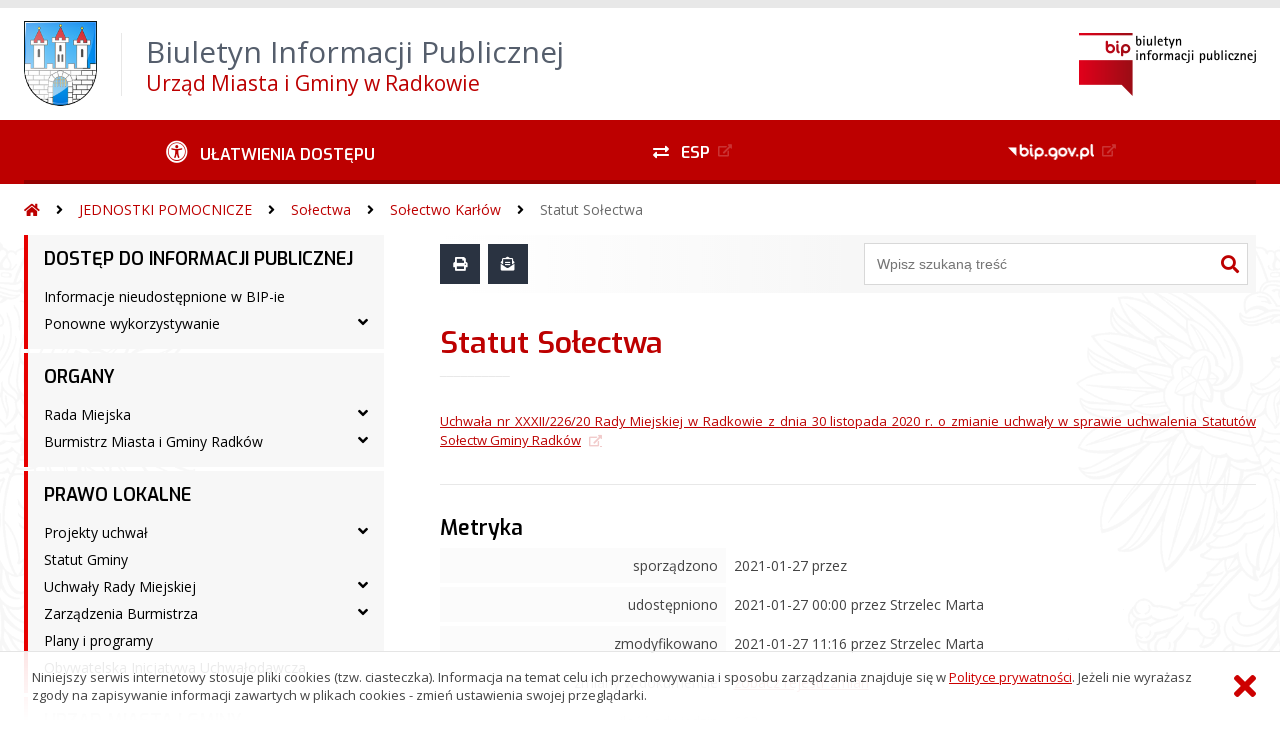

--- FILE ---
content_type: text/html; charset=UTF-8
request_url: https://radkowklodzki.biuletyn.net/?bip=1&cid=908&bsc=N
body_size: 101871
content:
<!DOCTYPE HTML>
<html lang="pl">
<head>
<meta charset="UTF-8">
<meta name="Viewport" content="width=device-width, initial-scale=1.0, maximum-scale=2.0">
<meta name="HandheldFriendly" content="True">
<link rel="preload" href="lib/jquery-3.6.0/jquery-3.6.0.min.js" as="script"><script src="lib/jquery-3.6.0/jquery-3.6.0.min.js"></script>
<link rel="preload" href="lib/core.js" as="script"><script src="lib/core.js?20220920"></script>
<link rel="preload" href="lib/advajax.js" as="script"><script src="lib/advajax.js"></script>
<link rel="preload" href="lib/js_functions.js" as="script"><script src="lib/js_functions.js"></script>
<link rel="preload" href="css/fontawesome-free-5.10.0-web/css/fontawesome.min.css" as="style"><link rel="stylesheet" href="css/fontawesome-free-5.10.0-web/css/fontawesome.min.css">
<link rel="preload" href="css/fontawesome-free-5.10.0-web/webfonts/fa-solid-900.woff2" as="font" type="font/woff2">
<link rel="preload" href="css/fontawesome-free-5.10.0-web/webfonts/fa-brands-400.woff2" as="font" type="font/woff2">
<link rel="preload" href="css/fontawesome-free-5.10.0-web/css/brands.min.css" as="style"><link rel="stylesheet" href="css/fontawesome-free-5.10.0-web/css/brands.min.css">
<link rel="preload" href="css/fontawesome-free-5.10.0-web/css/solid.min.css" as="style"><link rel="stylesheet" href="css/fontawesome-free-5.10.0-web/css/solid.min.css">
<link rel="preconnect" href="https://fonts.googleapis.com">
<link rel="preconnect" href="https://fonts.gstatic.com" crossorigin>
<link rel="preload" href="https://fonts.googleapis.com/css2?family=Archivo+Black&amp;family=Exo:ital,wght@0,300;0,400;0,500;0,600;0,700;0,800;0,900;1,300;1,400;1,500;1,600;1,700;1,800;1,900&amp;family=Open+Sans:ital,wght@0,300;0,400;0,600;0,700;0,800;1,300;1,400;1,600;1,700;1,800&amp;display=swap" as="style">
<link href="https://fonts.googleapis.com/css2?family=Archivo+Black&amp;family=Exo:ital,wght@0,300;0,400;0,500;0,600;0,700;0,800;0,900;1,300;1,400;1,500;1,600;1,700;1,800;1,900&amp;family=Open+Sans:ital,wght@0,300;0,400;0,600;0,700;0,800;1,300;1,400;1,600;1,700;1,800&amp;display=swap" rel="stylesheet">
<link rel="preload" href="css/app.css?20221024" as="style"><link rel="stylesheet" type="text/css" href="css/app.css?20221024">
<link rel="preload" href="css/aktualnosci.css?20220920" as="style"><link rel="stylesheet" type="text/css" href="css/aktualnosci.css?20220920">
<link rel="preload" href="css/form.css?20220920" as="style"><link rel="stylesheet" type="text/css" href="css/form.css?20220920">
<link rel="preload" href="css/menu-dol.css?20220920" as="style"><link rel="stylesheet" type="text/css" href="css/menu-dol.css?20220920">
<link rel="preload" href="css/menu-gora.css?20220920" as="style"><link rel="stylesheet" type="text/css" href="css/menu-gora.css?20220920">
<link rel="preload" href="css/menu-lewe.css?20220920" as="style"><link rel="stylesheet" type="text/css" href="css/menu-lewe.css?20220920">
<link rel="preload" href="css/menu-mobilne.css?20220920" as="style"><link rel="stylesheet" type="text/css" href="css/menu-mobilne.css?20220920">
<link rel="preload" href="css/menu-wysuwane.css?20220920" as="style"><link rel="stylesheet" type="text/css" href="css/menu-wysuwane.css?20220920">
<link rel="preload" href="css/polec.css?20220920" as="style"><link rel="stylesheet" type="text/css" href="css/polec.css?20220920">
<link rel="preload" href="css/popup.css?20220920" as="style"><link rel="stylesheet" type="text/css" href="css/popup.css?20220920">
<link rel="preload" href="css/skiplinki.css?20220920" as="style"><link rel="stylesheet" type="text/css" href="css/skiplinki.css?20220920">
<link rel="preload" href="css/stopka.css?20220920" as="style"><link rel="stylesheet" type="text/css" href="css/stopka.css?20220920">
<link rel="preload" href="css/trak.css?20220920" as="style"><link rel="stylesheet" type="text/css" href="css/trak.css?20220920">
<link rel="preload" href="css/szkielet.css" as="style"><link rel="stylesheet" type="text/css" href="css/szkielet.css?20220920">
<link rel="preload" href="css/tresc.css?20220920" as="style"><link rel="stylesheet" type="text/css" href="css/tresc.css?20220920">
<link rel="preload" href="css/rwd.css?20220920" as="style"><link rel="stylesheet" type="text/css" href="css/rwd.css?20220920">
<link rel="preload" href="css/kolor.css?20221024" as="style"><link rel="stylesheet" type="text/css" href="css/kolor.css?20221024">
<meta property="og:url" content="http:radkowklodzki.biuletyn.net">
<meta property="og:type" content="website">
<meta property="og:title" content="Biuletyn Informacji Publicznej Urząd Miasta i Gminy w Radkowie">
<meta property="og:description" content="Statut Sołectwa - BIP - Urząd Miasta i Gminy Radków Kłodzki">
<meta property="og:image" content="pwa/share.jpg">
<link rel="icon" type="image/png" sizes="64x64" href="gfx/icon-64.png">
<link rel="alternate" type="application/rss+xml" title="Biuletyn Informacji Publicznej Urząd Miasta i Gminy w Radkowie" href="fls/bip_pliki/rss.xml">
<meta name="Keywords" content="">
<meta name="Description" content="Biuletyn Informacji Publicznej Urząd Miasta i Gminy w Radkowie">
<title>Statut Sołectwa, bieżące, menu 908 - BIP - Urząd Miasta i Gminy Radków Kłodzki</title>
</head>

<body>
	<span id="skip-start">Początek strony</span>
	<div class="skiplinki">
		<div><a href="#skip-start" accesskey="0">Wróć na początek strony <strong>Control</strong>+<strong>Option</strong>+<strong>0</strong></a></div>
		<div><a href="#skip-wyszukiwarka" accesskey="1">Przejdź do wyszukiwarki <strong>Control</strong>+<strong>Option</strong>+<strong>1</strong></a></div>
		<div><a href="#skip-tresc" accesskey="2">Przejdź do treści głównej <strong>Control</strong>+<strong>Option</strong>+<strong>2</strong></a></div>
		<div><a href="#skip-stopka" accesskey="3">Przejdź do danych kontaktowych <strong>Control</strong>+<strong>Option</strong>+<strong>3</strong></a></div>
		<div><a href="#skip-menugora" accesskey="4">Przejdź do menu górnego <strong>Control</strong>+<strong>Option</strong>+<strong>4</strong></a></div>
		<div><a href="#skip-menulewe" accesskey="5">Przejdź do menu lewego <strong>Control</strong>+<strong>Option</strong>+<strong>5</strong></a></div>
		<div><a href="#skip-menudol" accesskey="6">Przejdź do menu dolnego <strong>Control</strong>+<strong>Option</strong>+<strong>6</strong></a></div>
				<div><a href="?bip=1&amp;cid=10&amp;bsc=N" accesskey="8">Przejdź do mapy serwisu <strong>Control</strong>+<strong>Option</strong>+<strong>8</strong></a></div>
	</div>

  
	<span id="skip-menubok">Menu wysuwane</span>
	<nav class="menu-wysuwane">
		</nav>

	<div class="strona">
		<div class="pasek-gora">
			<div class="menu-mobile-button">
				<div class="hamburger"><span></span><span></span><span></span><span></span></div>
				<div>Menu</div>
			</div>
			<div class="logo-bip-mobilne"></div>
		</div>
		<header>
			<a class="logo-gora" href="//radkowklodzki.biuletyn.net" title="Odnośnik do strony startowej">
							<img src="gfx/herb.png" alt="Herb podmiotu">
							<span>
					<span>Biuletyn Informacji Publicznej</span>
					<strong>Urząd Miasta i Gminy w Radkowie</strong>
				</span>
			</a>
			<div class="logo-bip-podstawowe"></div>
		</header>

		<span id="skip-menugora">Menu góra</span>
		<nav class="menu-gora-tlo" id="menu-gora">
			<ul class="menu-gora-1-poziom">
				<li>
          <button id="ulatwienia-dostepu"><span>Ułatwienia dostępu</span></button>
          <ul class="menu-gora-2-poziom">
          <li><button id="zmien-schemat" data-schemat="kontrast/"><span>Wersja kontrastowa</span></button></li>
          <li><button id="wielkosc-czcionki"><span>Powiększ czcionkę</span></button></li>
          <li><button id="odstep-akapity"><span>Odstępy między wierszami i akapitami</span></button></li>
          <li><button id="odstep-znaki"><span>Odstępy między wyrazami i znakami</span></button></li>
          <li><button id="wyroznienie-odnosnikow"><span>Wyróżnienie odnośników i przycisków</span></button></li>
          <li><button id="wyczysc-ustawienia"><span>Wyczyść ustawienia</span></button></li>
          </ul>
        </li>
				<li><a href="http://epuap.gov.pl/kup/searchContentServlet?nazwaOpisu=Skargi,+wnioski,+zapytania+do+urzedu&idPodmiotu=t3r06ppj0k" target="_blank" rel="external nofollow noreferrer" title="Odnośnik do zewnętrznej strony otworzy się w nowym oknie"><span class="menu-gora-1-poziom-esp">ESP</span></a></li>
				<li><a href="https://www.gov.pl/web/bip" target="_blank" rel="external nofollow noreferrer" title="Odnośnik do zewnętrznej strony otworzy się w nowym oknie"><img src="gfx/www_bip_kontrast.png" alt="Logo BIP"><span></span></a></li>
			</ul>
		</nav>

		<div class="trak-tlo">
			<a href="//radkowklodzki.biuletyn.net" title="Odnośnik do strony startowej"><em class="fas fa-home"></em><span>Strona startowa</span></a>
	<em class="fas fa-angle-right"></em><a href="?bip=1&amp;cid=162">JEDNOSTKI POMOCNICZE</a>	<em class="fas fa-angle-right"></em><a href="?bip=1&amp;cid=174">Sołectwa</a>	<em class="fas fa-angle-right"></em><a href="?bip=1&amp;cid=897">Sołectwo Karłów</a>	<em class="fas fa-angle-right"></em><a href="?bip=1&amp;cid=908">Statut Sołectwa</a>		</div>

		<main>
			<div class="main_srodek">
				<aside class="menu-lewe-tlo">
					<span id="skip-menulewe">Menu lewe</span>
					<nav class="menu-lewe" id="menu-lewe">
						<ul class="menu-lewe-1-poziom">
							<li class="rozwijka"><a href="?bip=1&amp;cid=120&amp;bsc=N">DOSTĘP DO INFORMACJI PUBLICZNEJ</a>
<ul>
<li><a href="?bip=1&amp;cid=335&amp;bsc=N">Informacje nieudostępnione w BIP-ie</a></li>
<li class="rozwijka"><a href="?bip=1&amp;cid=614&amp;bsc=N">Ponowne wykorzystywanie</a>
<ul>
<li><a href="?bip=1&amp;cid=615&amp;bsc=N">Warunki ponownego wykorzystywania informacji sektora publicznego</a></li>
<li><a href="?bip=1&amp;cid=336&amp;bsc=N">Ponowne wykorzystywanie informacji sektora publicznego na wniosek</a></li>
</ul>
</li>
</ul>
</li>
<li class="rozwijka"><a href="?bip=1&amp;cid=121&amp;bsc=N">ORGANY</a>
<ul>
<li class="rozwijka"><a href="?bip=1&amp;cid=122&amp;bsc=N">Rada Miejska</a>
<ul>
<li class="rozwijka"><a href="?bip=1&amp;cid=123&amp;bsc=N">Skład Rady Miejskiej</a>
<ul>
<li><a href="?bip=1&amp;cid=431&amp;bsc=N">Kadencja 2014 - 2018</a></li>
<li><a href="?bip=1&amp;cid=430&amp;bsc=N">Kadencja 2010 - 2014</a></li>
<li><a href="?bip=1&amp;cid=741&amp;bsc=N">Kadencja 2018-2023</a></li>
<li><a href="?bip=1&amp;cid=1174&amp;bsc=N">Kadencja 2024-2029</a></li>
</ul>
</li>
<li class="rozwijka"><a href="?bip=1&amp;cid=124&amp;bsc=N">Komisje Rady Miejskiej i przedmiot działania</a>
<ul>
<li class="rozwijka"><a href="?bip=1&amp;cid=1135&amp;bsc=N">Kadencja 2024-2029</a>
<ul>
<li class="rozwijka"><a href="?bip=1&amp;cid=1136&amp;bsc=N">Komisja Rewizyjna</a>
<ul>
<li><a href="?bip=1&amp;cid=1137&amp;bsc=N">Zawiadomienia o posiedzeniach komisji</a></li>
</ul>
</li>
<li class="rozwijka"><a href="?bip=1&amp;cid=1138&amp;bsc=N">Komisja Skarg, Wniosków i Petycji</a>
<ul>
<li><a href="?bip=1&amp;cid=1139&amp;bsc=N">Zawiadomienia o posiedzeniach komisji</a></li>
</ul>
</li>
<li class="rozwijka"><a href="?bip=1&amp;cid=1140&amp;bsc=N">Komisja budżetu, planowania i mienia komunalnego</a>
<ul>
<li><a href="?bip=1&amp;cid=1141&amp;bsc=N">Zawiadomienia o posiedzeniach komisji</a></li>
</ul>
</li>
<li class="rozwijka"><a href="?bip=1&amp;cid=1142&amp;bsc=N">Komisja oświaty</a>
<ul>
<li><a href="?bip=1&amp;cid=1143&amp;bsc=N">Zawiadomienia o posiedzeniach komisji</a></li>
</ul>
</li>
<li class="rozwijka"><a href="?bip=1&amp;cid=1144&amp;bsc=N">Komisja kultury, sportu i turystyki</a>
<ul>
<li><a href="?bip=1&amp;cid=1145&amp;bsc=N">Zawiadomienia o posiedzeniach komisji</a></li>
</ul>
</li>
<li class="rozwijka"><a href="?bip=1&amp;cid=1146&amp;bsc=N">Komisja zdrowia, spraw społecznych i porządku publicznego</a>
<ul>
<li><a href="?bip=1&amp;cid=1147&amp;bsc=N">Zawiadomienia o posiedzeniach komisji</a></li>
</ul>
</li>
<li class="rozwijka"><a href="?bip=1&amp;cid=1148&amp;bsc=N">Komisja spraw gospodarczych i rolnictwa</a>
<ul>
<li><a href="?bip=1&amp;cid=1149&amp;bsc=N">Zawiadomienia o posiedzeniach komisji</a></li>
</ul>
</li>
</ul>
</li>
<li class="rozwijka"><a href="?bip=1&amp;cid=742&amp;bsc=N">Kadencja 2018 - 2023</a>
<ul>
<li class="rozwijka"><a href="?bip=1&amp;cid=750&amp;bsc=N">Komisja Spraw Gospodarczych i Rolnictwa</a>
<ul>
<li><a href="?bip=1&amp;cid=959&amp;bsc=N">Zawiadomienia o posiedzeniach komisji</a></li>
</ul>
</li>
<li class="rozwijka"><a href="?bip=1&amp;cid=749&amp;bsc=N">Komisja Zdrowia, Spraw Społecznych i Porządku Publicznego</a>
<ul>
<li><a href="?bip=1&amp;cid=961&amp;bsc=N">Zawiadomienia o posiedzeniach komisji</a></li>
</ul>
</li>
<li class="rozwijka"><a href="?bip=1&amp;cid=748&amp;bsc=N">Komisja Kultury, Sportu i Turystyki</a>
<ul>
<li><a href="?bip=1&amp;cid=962&amp;bsc=N">Zawiadomienia o posiedzeniach komisji</a></li>
</ul>
</li>
<li class="rozwijka"><a href="?bip=1&amp;cid=747&amp;bsc=N">Komisja Oświaty</a>
<ul>
<li><a href="?bip=1&amp;cid=963&amp;bsc=N">Zawiadomienia o posiedzeniach komisji</a></li>
</ul>
</li>
<li class="rozwijka"><a href="?bip=1&amp;cid=746&amp;bsc=N">Komisja Budżetu,  Planowania i Mienia Komunalnego</a>
<ul>
<li><a href="?bip=1&amp;cid=964&amp;bsc=N">Zawiadomienia o posiedzeniach komisji</a></li>
</ul>
</li>
<li class="rozwijka"><a href="?bip=1&amp;cid=745&amp;bsc=N">Komisja Skarg, Wniosków i Petycji</a>
<ul>
<li><a href="?bip=1&amp;cid=960&amp;bsc=N">Zawiadomienia o posiedzeniach komisji</a></li>
</ul>
</li>
<li class="rozwijka"><a href="?bip=1&amp;cid=744&amp;bsc=N">Komisja Rewizyjna</a>
<ul>
<li><a href="?bip=1&amp;cid=965&amp;bsc=N">Zawiadomienia o posiedzeniach komisji</a></li>
</ul>
</li>
<li><a href="?bip=1&amp;cid=743&amp;bsc=N">Komisje Rady Miejskiej od dnia 30 listopada 2018 roku</a></li>
</ul>
</li>
<li class="rozwijka"><a href="?bip=1&amp;cid=453&amp;bsc=N">Kadencja 2014-2018</a>
<ul>
<li class="rozwijka"><a href="?bip=1&amp;cid=695&amp;bsc=N">Komisje Rady Miejskiej po zmianach osobowych w 2017 roku</a>
<ul>
<li><a href="?bip=1&amp;cid=696&amp;bsc=N">Komisja Rewizyjna</a></li>
<li><a href="?bip=1&amp;cid=699&amp;bsc=N">Komisja Budżetu, Planowania i Mienia Komunalnego</a></li>
<li><a href="?bip=1&amp;cid=700&amp;bsc=N">Komisja Oświaty</a></li>
<li><a href="?bip=1&amp;cid=701&amp;bsc=N">Komisja Zdrowia, Spraw Społecznych i Porządku Publicznego</a></li>
<li><a href="?bip=1&amp;cid=698&amp;bsc=N">Komisja Spraw Gospodarczych i Rolnictwa</a></li>
<li><a href="?bip=1&amp;cid=697&amp;bsc=N">Komisja Kultury, Sportu i Turystyki</a></li>
</ul>
</li>
<li class="rozwijka"><a href="?bip=1&amp;cid=514&amp;bsc=N">Komisje Rady Miejskiej od dnia 1 stycznia 2015 roku</a>
<ul>
<li><a href="?bip=1&amp;cid=515&amp;bsc=N">Komisja Rewizyjna</a></li>
<li><a href="?bip=1&amp;cid=517&amp;bsc=N">Komisja Budżetu, Planowania i Mienia Komunalnego</a></li>
<li><a href="?bip=1&amp;cid=518&amp;bsc=N">Komisja Oświaty</a></li>
<li><a href="?bip=1&amp;cid=519&amp;bsc=N">Komisja Zdrowia, Spraw Społecznych i Porządku Publicznego</a></li>
<li><a href="?bip=1&amp;cid=516&amp;bsc=N">Komisja Spraw Gospodarczych i Rolnictwa</a></li>
<li><a href="?bip=1&amp;cid=520&amp;bsc=N">Komisja Kultury, Sportu i Turystyki</a></li>
</ul>
</li>
<li class="rozwijka"><a href="?bip=1&amp;cid=513&amp;bsc=N">Komisje Rady Miejskiej do dnia 31 grudnia 2014 roku</a>
<ul>
<li><a href="?bip=1&amp;cid=458&amp;bsc=N">Komisja Rewizyjna</a></li>
<li><a href="?bip=1&amp;cid=457&amp;bsc=N">Komisja Spraw Gospodarczych i Rolnictwa</a></li>
<li><a href="?bip=1&amp;cid=456&amp;bsc=N">Komisja Zdrowia, Spraw Społecznych i Porządku Publicznego</a></li>
<li><a href="?bip=1&amp;cid=455&amp;bsc=N">Komisja Oświaty, Kultury, Sportu i Turystyki - 10 osób</a></li>
<li><a href="?bip=1&amp;cid=454&amp;bsc=N">Komisja Budżetu, Planowania i Mienia Komunalnego</a></li>
</ul>
</li>
</ul>
</li>
<li class="rozwijka"><a href="?bip=1&amp;cid=452&amp;bsc=N">Kadencja 2010-2014</a>
<ul>
<li><a href="?bip=1&amp;cid=199&amp;bsc=N">Komisja Budżetu, Planowania i Mienia Komunalnego</a></li>
<li><a href="?bip=1&amp;cid=200&amp;bsc=N">Komisja Oświaty, Kultury, Sportu i Turystyki</a></li>
<li><a href="?bip=1&amp;cid=201&amp;bsc=N">Komisja Zdrowia, Spraw Społecznych i Porządku Publicznego</a></li>
<li><a href="?bip=1&amp;cid=202&amp;bsc=N">Komisja Spraw Gospodarczych i Rolnictwa</a></li>
<li><a href="?bip=1&amp;cid=203&amp;bsc=N">Komisja Rewizyjna</a></li>
</ul>
</li>
</ul>
</li>
<li class="rozwijka"><a href="?bip=1&amp;cid=125&amp;bsc=N">Prace Rady Miejskiej</a>
<ul>
<li><a href="?bip=1&amp;cid=126&amp;bsc=N">Plan pracy Rady Miejskiej</a></li>
<li class="rozwijka"><a href="?bip=1&amp;cid=127&amp;bsc=N">Zawiadomienia o sesjach Rady Miejskiej</a>
<ul>
<li><a href="?bip=1&amp;cid=459&amp;bsc=N">Kadencja 2014 - 2018</a></li>
<li><a href="?bip=1&amp;cid=318&amp;bsc=N">Kadencja 2010 - 2014</a></li>
<li><a href="?bip=1&amp;cid=736&amp;bsc=N">Kadencja 2018 - 2023</a></li>
<li><a href="?bip=1&amp;cid=1129&amp;bsc=N">Kadencja 2024 - 2029</a></li>
</ul>
</li>
<li class="rozwijka"><a href="?bip=1&amp;cid=128&amp;bsc=N">Protokoły z sesji Rady Miejskiej</a>
<ul>
<li><a href="?bip=1&amp;cid=460&amp;bsc=N">Kadencja 2014 - 2018</a></li>
<li><a href="?bip=1&amp;cid=305&amp;bsc=N">Kadencja 2010 - 2014</a></li>
<li><a href="?bip=1&amp;cid=737&amp;bsc=N">Kadencja 2018-2023</a></li>
<li><a href="?bip=1&amp;cid=1133&amp;bsc=N">Kadencja 2024-2029</a></li>
</ul>
</li>
<li><a href="?bip=1&amp;cid=129&amp;bsc=N">Postanowienia proceduralne, deklaracje, oświadczenia i apele</a></li>
<li class="rozwijka"><a href="?bip=1&amp;cid=521&amp;bsc=N">Dyżury Radnych</a>
<ul>
<li><a href="?bip=1&amp;cid=687&amp;bsc=N">2018</a></li>
<li><a href="?bip=1&amp;cid=636&amp;bsc=N">2017</a></li>
<li><a href="?bip=1&amp;cid=576&amp;bsc=N">2016</a></li>
<li class="rozwijka"><a href="?bip=1&amp;cid=556&amp;bsc=N">2015</a>
<ul>
<li><a href="?bip=1&amp;cid=572&amp;bsc=N">Grudzień 2015</a></li>
<li><a href="?bip=1&amp;cid=566&amp;bsc=N">Listopad 2015</a></li>
<li><a href="?bip=1&amp;cid=563&amp;bsc=N">Październik 2015</a></li>
<li><a href="?bip=1&amp;cid=562&amp;bsc=N">Wrzesień 2015</a></li>
<li><a href="?bip=1&amp;cid=557&amp;bsc=N">Sierpień 2015</a></li>
<li><a href="?bip=1&amp;cid=555&amp;bsc=N">Lipiec 2015</a></li>
<li><a href="?bip=1&amp;cid=551&amp;bsc=N">Czerwiec 2015</a></li>
<li><a href="?bip=1&amp;cid=533&amp;bsc=N">Maj 2015</a></li>
<li><a href="?bip=1&amp;cid=532&amp;bsc=N">Kwiecień 2015</a></li>
<li><a href="?bip=1&amp;cid=524&amp;bsc=N">Marzec 2015</a></li>
<li><a href="?bip=1&amp;cid=522&amp;bsc=N">Luty 2015</a></li>
</ul>
</li>
</ul>
</li>
<li class="rozwijka"><a href="?bip=1&amp;cid=938&amp;bsc=N">Interpelacje i zapytania</a>
<ul>
<li><a href="?bip=1&amp;cid=939&amp;bsc=N">2021</a></li>
<li><a href="?bip=1&amp;cid=1055&amp;bsc=N">2023</a></li>
<li><a href="?bip=1&amp;cid=1258&amp;bsc=N">2025</a></li>
</ul>
</li>
</ul>
</li>
<li class="rozwijka"><a href="?bip=1&amp;cid=738&amp;bsc=N">Imienne wykazy głosowań radnych</a>
<ul>
<li class="rozwijka"><a href="?bip=1&amp;cid=739&amp;bsc=N">Kadencja 2018-2023</a>
<ul>
<li><a href="?bip=1&amp;cid=740&amp;bsc=N">Głosowania w 2018 r.</a></li>
<li><a href="?bip=1&amp;cid=790&amp;bsc=N">Głosowania w 2019r.</a></li>
<li><a href="?bip=1&amp;cid=848&amp;bsc=N">Głosowania w 2020r.</a></li>
<li><a href="?bip=1&amp;cid=894&amp;bsc=N">Głosowania w 2021 r.</a></li>
<li><a href="?bip=1&amp;cid=957&amp;bsc=N">Głosowania w 2022 r.</a></li>
<li><a href="?bip=1&amp;cid=1057&amp;bsc=N">Głosowania w 2023 r.</a></li>
<li><a href="?bip=1&amp;cid=1121&amp;bsc=N">Głosowania w 2024 r.</a></li>
</ul>
</li>
<li class="rozwijka"><a href="?bip=1&amp;cid=1152&amp;bsc=N">Kadencja 2024-2029</a>
<ul>
<li><a href="?bip=1&amp;cid=1153&amp;bsc=N">Głosowania w 2024r.</a></li>
<li><a href="?bip=1&amp;cid=1218&amp;bsc=N">Głosowania w 2025r.</a></li>
</ul>
</li>
</ul>
</li>
</ul>
</li>
<li class="rozwijka"><a href="?bip=1&amp;cid=130&amp;bsc=N">Burmistrz Miasta i Gminy Radków</a>
<ul>
<li><a href="?bip=1&amp;cid=131&amp;bsc=N">Zakres działania</a></li>
<li><a href="?bip=1&amp;cid=132&amp;bsc=N">Przyjmowanie interesantów</a></li>
<li class="rozwijka"><a href="?bip=1&amp;cid=133&amp;bsc=N">Sprawozdania międzysesyjne</a>
<ul>
<li><a href="?bip=1&amp;cid=1217&amp;bsc=N">2025</a></li>
<li><a href="?bip=1&amp;cid=1120&amp;bsc=N">2024</a></li>
<li><a href="?bip=1&amp;cid=1058&amp;bsc=N">2023</a></li>
<li><a href="?bip=1&amp;cid=983&amp;bsc=N">2022</a></li>
<li><a href="?bip=1&amp;cid=914&amp;bsc=N">2021</a></li>
<li><a href="?bip=1&amp;cid=836&amp;bsc=N">2020</a></li>
<li><a href="?bip=1&amp;cid=755&amp;bsc=N">2019</a></li>
<li><a href="?bip=1&amp;cid=702&amp;bsc=N">2018</a></li>
<li><a href="?bip=1&amp;cid=643&amp;bsc=N">2017</a></li>
<li><a href="?bip=1&amp;cid=585&amp;bsc=N">2016</a></li>
<li><a href="?bip=1&amp;cid=496&amp;bsc=N">2015</a></li>
<li><a href="?bip=1&amp;cid=319&amp;bsc=N">2014</a></li>
</ul>
</li>
<li class="rozwijka"><a href="?bip=1&amp;cid=791&amp;bsc=N">Raport o stanie Gminy Radków</a>
<ul>
<li><a href="?bip=1&amp;cid=792&amp;bsc=N">2019</a></li>
<li><a href="?bip=1&amp;cid=875&amp;bsc=N">2020</a></li>
<li><a href="?bip=1&amp;cid=937&amp;bsc=N">2021</a></li>
<li><a href="?bip=1&amp;cid=997&amp;bsc=N">2022</a></li>
<li><a href="?bip=1&amp;cid=1067&amp;bsc=N">2023</a></li>
<li><a href="?bip=1&amp;cid=1150&amp;bsc=N">2024</a></li>
<li><a href="?bip=1&amp;cid=1236&amp;bsc=N">2025</a></li>
</ul>
</li>
</ul>
</li>
</ul>
</li>
<li class="rozwijka"><a href="?bip=1&amp;cid=134&amp;bsc=N">PRAWO LOKALNE</a>
<ul>
<li class="rozwijka"><a href="?bip=1&amp;cid=948&amp;bsc=N">Projekty uchwał</a>
<ul>
<li><a href="?bip=1&amp;cid=949&amp;bsc=N">Sesja 30.11.2021 r.</a></li>
<li><a href="?bip=1&amp;cid=951&amp;bsc=N">Sesja 20.12.2021 r.</a></li>
<li><a href="?bip=1&amp;cid=952&amp;bsc=N">Sesja 29.12.2021 r.</a></li>
<li><a href="?bip=1&amp;cid=956&amp;bsc=N">Sesja 13.01.2022 r.</a></li>
<li><a href="?bip=1&amp;cid=971&amp;bsc=N">Sesja 31.01.2022 r.</a></li>
<li><a href="?bip=1&amp;cid=981&amp;bsc=N">Sesja 14.02.2022 r.</a></li>
<li><a href="?bip=1&amp;cid=982&amp;bsc=N">Sesja 25.02.2022 r.</a></li>
<li><a href="?bip=1&amp;cid=989&amp;bsc=N">Sesja 23.03.2022 r.</a></li>
<li><a href="?bip=1&amp;cid=990&amp;bsc=N">Sesja 30.03.2022 r.</a></li>
<li><a href="?bip=1&amp;cid=993&amp;bsc=N">Sesja 29.04.2022 r.</a></li>
<li><a href="?bip=1&amp;cid=995&amp;bsc=N">Sesja 20.05.2022r.</a></li>
<li><a href="?bip=1&amp;cid=996&amp;bsc=N">Sesja 30.05.2022 r.</a></li>
<li><a href="?bip=1&amp;cid=999&amp;bsc=N">Sesja 29.06.2022 r.</a></li>
<li><a href="?bip=1&amp;cid=1015&amp;bsc=N">Sesja 11.07.2022 r.</a></li>
<li><a href="?bip=1&amp;cid=1016&amp;bsc=N">Sesja 27.07.2022 r.</a></li>
<li><a href="?bip=1&amp;cid=1019&amp;bsc=N">Sesja 31.08.2022 r.</a></li>
<li><a href="?bip=1&amp;cid=1020&amp;bsc=N">Sesja 7.09.2022 r.</a></li>
<li><a href="?bip=1&amp;cid=1021&amp;bsc=N">sesja 23.09.2022 r.</a></li>
<li><a href="?bip=1&amp;cid=1024&amp;bsc=N">sesja 30.09.2022 r.</a></li>
<li><a href="?bip=1&amp;cid=1026&amp;bsc=N">sesja 31.10.2022 r.</a></li>
<li><a href="?bip=1&amp;cid=1029&amp;bsc=N">Sesja 09.11.2022r.</a></li>
<li><a href="?bip=1&amp;cid=1031&amp;bsc=N">Sesja 23.11.2022r.</a></li>
<li><a href="?bip=1&amp;cid=1032&amp;bsc=N">sesja 30.11.2022 r.</a></li>
<li><a href="?bip=1&amp;cid=1035&amp;bsc=N">sesja 21.12.2022 r.</a></li>
<li><a href="?bip=1&amp;cid=1036&amp;bsc=N">sesja 30.12.2022 r.</a></li>
<li><a href="?bip=1&amp;cid=1048&amp;bsc=N">sesja 30.01.2023 r.</a></li>
<li><a href="?bip=1&amp;cid=1056&amp;bsc=N">sesja 08.02.2023 r.</a></li>
<li><a href="?bip=1&amp;cid=1059&amp;bsc=N">sesja 31.03.2023 r.</a></li>
<li><a href="?bip=1&amp;cid=1061&amp;bsc=N">sesja 18.04.2023 r.</a></li>
<li><a href="?bip=1&amp;cid=1062&amp;bsc=N">sesja 28.04.2023 r.</a></li>
<li><a href="?bip=1&amp;cid=1064&amp;bsc=N">sesja 18.05.2023 r.</a></li>
<li><a href="?bip=1&amp;cid=1065&amp;bsc=N">sesja 31.05.2023 r.</a></li>
<li><a href="?bip=1&amp;cid=1085&amp;bsc=N">sesja 30.06.2023 r.</a></li>
<li><a href="?bip=1&amp;cid=1087&amp;bsc=N">Sesja 31.07.2023r.</a></li>
<li><a href="?bip=1&amp;cid=1090&amp;bsc=N">Sesja 30.08.2023r.</a></li>
<li><a href="?bip=1&amp;cid=1091&amp;bsc=N">sesja 06.09.2023 r.</a></li>
<li><a href="?bip=1&amp;cid=1092&amp;bsc=N">sesja 29.09.2023 r.</a></li>
<li><a href="?bip=1&amp;cid=1097&amp;bsc=N">sesja 30.10.2023 r.</a></li>
<li><a href="?bip=1&amp;cid=1100&amp;bsc=N">sesja 29.11.2023 r.</a></li>
<li><a href="?bip=1&amp;cid=1101&amp;bsc=N">Sesja 20.12.2023r.</a></li>
<li><a href="?bip=1&amp;cid=1115&amp;bsc=N">Sesja 31.01.2024 r.</a></li>
<li><a href="?bip=1&amp;cid=1122&amp;bsc=N">Sesja 23.02.2024 r.</a></li>
<li><a href="?bip=1&amp;cid=1123&amp;bsc=N">sesja 27.03.2024 r.</a></li>
<li><a href="?bip=1&amp;cid=1126&amp;bsc=N">sesja 22.04.2024 r.</a></li>
<li><a href="?bip=1&amp;cid=1134&amp;bsc=N">sesja 13.05.2024r.</a></li>
<li><a href="?bip=1&amp;cid=1151&amp;bsc=N">Sesja 29.05.2024r.</a></li>
<li><a href="?bip=1&amp;cid=1175&amp;bsc=N">sesja 26.06.2024r.</a></li>
<li><a href="?bip=1&amp;cid=1176&amp;bsc=N">sesja 31.07.2024r.</a></li>
<li><a href="?bip=1&amp;cid=1182&amp;bsc=N">sesja 09.08.2024</a></li>
<li><a href="?bip=1&amp;cid=1183&amp;bsc=N">sesja 30.08.2024r.</a></li>
<li><a href="?bip=1&amp;cid=1194&amp;bsc=N">sesja 27.09.2024 r.</a></li>
<li><a href="?bip=1&amp;cid=1195&amp;bsc=N">sesja 07.10.2024r.</a></li>
<li><a href="?bip=1&amp;cid=1196&amp;bsc=N">sesja 30.10.2024r.</a></li>
<li><a href="?bip=1&amp;cid=1197&amp;bsc=N">Sesja 29.11.2024r.</a></li>
<li><a href="?bip=1&amp;cid=1199&amp;bsc=N">sesja 20.12.2024r.</a></li>
<li><a href="?bip=1&amp;cid=1215&amp;bsc=N">Sesja 31.01.2025r.</a></li>
<li><a href="?bip=1&amp;cid=1220&amp;bsc=N">Sesja 28.02.2025r.</a></li>
<li><a href="?bip=1&amp;cid=1230&amp;bsc=N">Sesja 31.03.2025r.</a></li>
<li><a href="?bip=1&amp;cid=1232&amp;bsc=N">Sesja 23.04.2025r.</a></li>
<li><a href="?bip=1&amp;cid=1233&amp;bsc=N">Sesja 30.04.2025r.</a></li>
<li><a href="?bip=1&amp;cid=1235&amp;bsc=N">Sesja 30.05.2025r.</a></li>
<li><a href="?bip=1&amp;cid=1247&amp;bsc=N">Sesja 25.06.2025r.</a></li>
<li><a href="?bip=1&amp;cid=1249&amp;bsc=N">Sesja 04.07.2025r.</a></li>
<li><a href="?bip=1&amp;cid=1250&amp;bsc=N">Sesja 28.07.2025r.</a></li>
<li><a href="?bip=1&amp;cid=1256&amp;bsc=N">Sesja 27.08.2025r.</a></li>
<li><a href="?bip=1&amp;cid=1257&amp;bsc=N">Sesja 29.09.2025r.</a></li>
<li><a href="?bip=1&amp;cid=1259&amp;bsc=N">Sesja 29.10.2025r.</a></li>
<li><a href="?bip=1&amp;cid=1260&amp;bsc=N">Sesja 29.11.2025r.</a></li>
<li><a href="?bip=1&amp;cid=1262&amp;bsc=N">Sesja 29.12.2025r.</a></li>
</ul>
</li>
<li><a href="?bip=1&amp;cid=135&amp;bsc=N">Statut Gminy</a></li>
<li class="rozwijka"><a href="?bip=1&amp;cid=136&amp;bsc=N">Uchwały Rady Miejskiej</a>
<ul>
<li class="rozwijka"><a href="?bip=1&amp;cid=362&amp;bsc=N">Zbiór Uchwał Rady Miejskiej do 2011 roku oraz Uchwał Rady Miejskiej z sesji nr XXXI z dnia 14.09.2012r.</a>
<ul>
<li class="rozwijka"><a href="?bip=1&amp;cid=320&amp;bsc=N">Kadencja 2002-2006</a>
<ul>
<li><a href="?bip=1&amp;cid=340&amp;bsc=N">2002 rok Sesje I -  IV</a></li>
<li><a href="?bip=1&amp;cid=341&amp;bsc=N">2003 rok Sesje V - XVI</a></li>
<li><a href="?bip=1&amp;cid=424&amp;bsc=N">2004 rok Sesje XVII - XXXII</a></li>
<li><a href="?bip=1&amp;cid=325&amp;bsc=N">2005 rok Sesje XXXIV - XLVII</a></li>
<li><a href="?bip=1&amp;cid=337&amp;bsc=N">2006 rok Sesje XLVIII - LVIII</a></li>
</ul>
</li>
<li class="rozwijka"><a href="?bip=1&amp;cid=342&amp;bsc=N">Kadencja 2006-2010</a>
<ul>
<li><a href="?bip=1&amp;cid=343&amp;bsc=N">2006 rok Sesje I - IV</a></li>
<li><a href="?bip=1&amp;cid=345&amp;bsc=N">2007 rok Sesje V - XVIII</a></li>
<li><a href="?bip=1&amp;cid=346&amp;bsc=N">2008 rok Sesje XIX - XXXII</a></li>
<li><a href="?bip=1&amp;cid=354&amp;bsc=N">2009 rok Sesje XXXIII - XLVIII</a></li>
<li><a href="?bip=1&amp;cid=355&amp;bsc=N">2010 rok Sesje XLIX - LXII</a></li>
</ul>
</li>
<li class="rozwijka"><a href="?bip=1&amp;cid=356&amp;bsc=N">Kadencja 2010-2014</a>
<ul>
<li><a href="?bip=1&amp;cid=357&amp;bsc=N">2010 rok Sesje I - III</a></li>
<li><a href="?bip=1&amp;cid=363&amp;bsc=N">2011 rok Sesje IV - XXI</a></li>
<li><a href="?bip=1&amp;cid=359&amp;bsc=N">2012 rok Sesja XXXI</a></li>
</ul>
</li>
</ul>
</li>
</ul>
</li>
<li class="rozwijka"><a href="?bip=1&amp;cid=198&amp;bsc=N">Zarządzenia Burmistrza</a>
<ul>
<li><a href="?bip=1&amp;cid=361&amp;bsc=N">Zarządzenia Burmistrza - 2008 rok</a></li>
<li><a href="?bip=1&amp;cid=364&amp;bsc=N">Zarządzenia Burmistrza - 2009 rok</a></li>
<li><a href="?bip=1&amp;cid=365&amp;bsc=N">Zarządzenia Burmistrza - 2010 rok</a></li>
<li><a href="?bip=1&amp;cid=367&amp;bsc=N">Zarządzenia Burmistrza - 2011 rok</a></li>
<li><a href="?bip=1&amp;cid=368&amp;bsc=N">Zarządzenia Burmistrza - 2012 rok</a></li>
</ul>
</li>
<li><a href="?bip=1&amp;cid=137&amp;bsc=N">Plany i programy</a></li>
<li><a href="?bip=1&amp;cid=751&amp;bsc=N">Obywatelska Inicjatywa Uchwałodawcza</a></li>
</ul>
</li>
<li class="rozwijka"><a href="?bip=1&amp;cid=138&amp;bsc=N">URZĄD MIASTA I GMINY</a>
<ul>
<li><a href="?bip=1&amp;cid=139&amp;bsc=N">Regulamin organizacyjny</a></li>
<li><a href="?bip=1&amp;cid=140&amp;bsc=N">Statut Urzędu</a></li>
<li><a href="?bip=1&amp;cid=141&amp;bsc=N">Wykaz pracowników</a></li>
<li><a href="?bip=1&amp;cid=877&amp;bsc=N">Dostępność</a></li>
</ul>
</li>
<li class="rozwijka"><a href="?bip=1&amp;cid=142&amp;bsc=N">DOKUMENTACJA KONTROLI</a>
<ul>
<li class="rozwijka"><a href="?bip=1&amp;cid=565&amp;bsc=N">Protokoły, sprawozdania, raporty, wystąpienia, informacje, zalecenia</a>
<ul>
<li><a href="?bip=1&amp;cid=567&amp;bsc=N">2015</a></li>
</ul>
</li>
</ul>
</li>
<li class="rozwijka"><a href="?bip=1&amp;cid=143&amp;bsc=N">SPOSÓB PRZYJMOWANIA I ZAŁATWIANIA SPRAW</a>
<ul>
<li><a href="?bip=1&amp;cid=808&amp;bsc=N">Sprawdź stan sprawy</a></li>
<li><a href="?bip=1&amp;cid=809&amp;bsc=N">Rejestr spraw</a></li>
<li class="rozwijka"><a href="?bip=1&amp;cid=144&amp;bsc=N">Tryb załatwiania spraw</a>
<ul>
<li class="rozwijka"><a href="?bip=1&amp;cid=307&amp;bsc=N">Skargi i wnioski</a>
<ul>
<li><a href="?bip=1&amp;cid=308&amp;bsc=N">Urząd Miasta i Gminy w Radkowie</a></li>
<li><a href="?bip=1&amp;cid=309&amp;bsc=N">Rada Miejska</a></li>
</ul>
</li>
</ul>
</li>
<li class="rozwijka"><a href="?bip=1&amp;cid=145&amp;bsc=N">Sprawy załatwiane w Urzędzie</a>
<ul>
<li class="rozwijka"><a href="?bip=1&amp;cid=146&amp;bsc=N">Referat Geodezji i Gospodarki Nieruchomościami</a>
<ul>
<li><a href="?bip=1&amp;cid=396&amp;bsc=N">Decyzje w sprawie podziału nieruchomości</a></li>
<li><a href="?bip=1&amp;cid=397&amp;bsc=N">Decyzje o rozgraniczeniu nieruchomości</a></li>
<li><a href="?bip=1&amp;cid=398&amp;bsc=N">Aktualizacja opłaty rocznej z tytułu użytkowania wieczystego gruntu</a></li>
<li><a href="?bip=1&amp;cid=399&amp;bsc=N">Przekształcenie prawa użytkowania wieczystego w prawo własności nieruchomości</a></li>
<li><a href="?bip=1&amp;cid=400&amp;bsc=N">Sprzedaż nieruchomości w drodze bezprzetargowej</a></li>
<li><a href="?bip=1&amp;cid=402&amp;bsc=N">Sprzedaż nieruchomości w drodze przetargu</a></li>
<li><a href="?bip=1&amp;cid=401&amp;bsc=N">Sprzedaż lokalu mieszkalnego na rzecz głównego najemcy</a></li>
<li><a href="?bip=1&amp;cid=403&amp;bsc=N">Zamiana nieruchomości</a></li>
<li><a href="?bip=1&amp;cid=410&amp;bsc=N">Ustalenie numeru porządkowego budynku</a></li>
<li><a href="?bip=1&amp;cid=423&amp;bsc=N">Dzierżawa nieruchomości</a></li>
</ul>
</li>
<li class="rozwijka"><a href="?bip=1&amp;cid=372&amp;bsc=N">Referat Finansowo-Budżetowy</a>
<ul>
<li><a href="?bip=1&amp;cid=388&amp;bsc=N">Ustalenie/określenie/korekta zobowiązania podatkowego z tytułu podatku od nieruchomości od osób fizycznych i prawnych</a></li>
<li><a href="?bip=1&amp;cid=389&amp;bsc=N">Ustalenie/określenie/korekta zobowiązania podatkowego z tytułu podatku rolnego od osób fizycznych i prawnych</a></li>
<li><a href="?bip=1&amp;cid=387&amp;bsc=N">Ustalenie/określenie/korekta zobowiązania podatkowego z tytułu podatku leśnego od osób fizycznych i prawnych</a></li>
<li><a href="?bip=1&amp;cid=390&amp;bsc=N">Ustalenie/określenie/korekta zobowiązania podatkowego z tytułu podatku od środków transportowych od osób fizycznych i prawnych</a></li>
<li><a href="?bip=1&amp;cid=391&amp;bsc=N">Wydawanie zaświadczeń w sprawach podatkowych</a></li>
</ul>
</li>
<li class="rozwijka"><a href="?bip=1&amp;cid=373&amp;bsc=N">Referat Gospodarki Komunalnej i Mieszkaniowej</a>
<ul>
<li><a href="?bip=1&amp;cid=420&amp;bsc=N">Umorzenie zaległości z tytułu opłat za gospodarowanie odpadami komunalnymi</a></li>
<li><a href="?bip=1&amp;cid=421&amp;bsc=N">Wydanie zaświadczenia o złożeniu deklaracji opłat za gospodarowanie odpadami komunalnymi</a></li>
<li><a href="?bip=1&amp;cid=406&amp;bsc=N">Wpis do rejestru działalności regulowanej w zakresie odbierania odpadów komunalnych od właścicieli nieruchomości</a></li>
<li><a href="?bip=1&amp;cid=407&amp;bsc=N">Wypis i wyrys ze studium uwarunkowań i kierunków zagospodarowania przestrzennego oraz miejscowego planu zagospodarowania przestrzennego</a></li>
<li><a href="?bip=1&amp;cid=408&amp;bsc=N">Zaświadczenie o przeznaczeniu terenu w miejscowym planie zagospodarowania przestrzennego lub studium uwarunkować i kierunków zagospodarowania prze</a></li>
<li><a href="?bip=1&amp;cid=418&amp;bsc=N">Zajęcie pasa drogowego drogi publicznej</a></li>
<li><a href="?bip=1&amp;cid=425&amp;bsc=N">Korzystanie z przystanków komunikacyjnych</a></li>
<li><a href="?bip=1&amp;cid=426&amp;bsc=N">Udzielenie licencji na wykonywanie transportu drogowego taksówką</a></li>
</ul>
</li>
<li class="rozwijka"><a href="?bip=1&amp;cid=374&amp;bsc=N">Referat Oświaty, Kultury i Sportu</a>
<ul>
<li><a href="?bip=1&amp;cid=411&amp;bsc=N">Dofinansowanie kosztów kształcenia młodocianych pracowników</a></li>
<li><a href="?bip=1&amp;cid=413&amp;bsc=N">Nagroda za osiągnięcia sportowe</a></li>
<li><a href="?bip=1&amp;cid=414&amp;bsc=N">Stypendium sportowe</a></li>
<li><a href="?bip=1&amp;cid=415&amp;bsc=N">Wyróżnienie sportowe</a></li>
<li><a href="?bip=1&amp;cid=849&amp;bsc=N">Obowiązek szkolny i nauki</a></li>
<li><a href="?bip=1&amp;cid=936&amp;bsc=N">Wyprawka szkolna</a></li>
<li><a href="?bip=1&amp;cid=419&amp;bsc=N">Dokonanie wpisu do ewidencji obiektów świadczących usługi hotelarskie, obiektu, który nie jest obiektem hotelarskim</a></li>
</ul>
</li>
<li class="rozwijka"><a href="?bip=1&amp;cid=377&amp;bsc=N">Urząd Stanu Cywilnego</a>
<ul>
<li><a href="?bip=1&amp;cid=528&amp;bsc=N">Dowód osobisty</a></li>
<li><a href="?bip=1&amp;cid=1177&amp;bsc=N">Dowody osobiste - odbiór gotowego dokumentu</a></li>
<li><a href="?bip=1&amp;cid=942&amp;bsc=N">Dowód osobisty - zgłoszenie utraty, uszkodzenia dokumentu</a></li>
<li><a href="?bip=1&amp;cid=943&amp;bsc=N">Dowód osobisty - zawieszenie i cofnięcie zawieszenia certyfikatów zamieszczonych w warstwie elektronicznej dowodu osobistego</a></li>
<li><a href="?bip=1&amp;cid=944&amp;bsc=N">Dowód osobisty - zgłoszenie nieuprawnionego wykorzystania danych osobowych</a></li>
<li><a href="?bip=1&amp;cid=529&amp;bsc=N">Udostępnienie danych w trybie jednostkowym z Rejestru Dowodów Osobistych</a></li>
<li><a href="?bip=1&amp;cid=432&amp;bsc=N">Sporządzenie aktu urodzenia dziecka w miejscu urodzenia</a></li>
<li><a href="?bip=1&amp;cid=434&amp;bsc=N">Uznanie ojcostwa</a></li>
<li><a href="?bip=1&amp;cid=437&amp;bsc=N">Oświadczenie o zmianie imienia (imion) dziecka</a></li>
<li><a href="?bip=1&amp;cid=439&amp;bsc=N">Zawarcie małżeństwa</a></li>
<li><a href="?bip=1&amp;cid=440&amp;bsc=N">Zawarcie małżeństwa za granicą</a></li>
<li><a href="?bip=1&amp;cid=441&amp;bsc=N">Zawarcie małżeństwa w formie wyznaniowej - ślub konkordatowy</a></li>
<li><a href="?bip=1&amp;cid=1219&amp;bsc=N">Ślub w plenerze</a></li>
<li><a href="?bip=1&amp;cid=442&amp;bsc=N">Oświadczenie małżonka rozwiedzionego o powrocie do nazwiska noszonego przed zawarciem małżeństwa</a></li>
<li><a href="?bip=1&amp;cid=443&amp;bsc=N">Akt zgonu</a></li>
<li><a href="?bip=1&amp;cid=444&amp;bsc=N">Sprostowanie i uzupełnienie aktu stanu cywilnego</a></li>
<li><a href="?bip=1&amp;cid=445&amp;bsc=N">Akt małżeństwa, akt urodzenia, akt zgonu - transkrypcja zagranicznych aktów - przeniesienie zagranicznnego aktu do rejestru stanu cywilnego</a></li>
<li><a href="?bip=1&amp;cid=447&amp;bsc=N">Odtworzenie treści aktu stanu cywilnego</a></li>
<li><a href="?bip=1&amp;cid=448&amp;bsc=N">Wydawanie odpisów aktów stanu cywilnego oraz zaświadczeń</a></li>
<li><a href="?bip=1&amp;cid=450&amp;bsc=N">Zmiana imienia, nazwiska</a></li>
<li><a href="?bip=1&amp;cid=451&amp;bsc=N">Złote Gody</a></li>
<li><a href="?bip=1&amp;cid=734&amp;bsc=N">Udostępnianie dokumentacji związanej z dowodem osobistym</a></li>
<li><a href="?bip=1&amp;cid=735&amp;bsc=N">Rejestracja zdarzenia, które nastąpiło poza granizacmi RP</a></li>
<li><a href="?bip=1&amp;cid=301&amp;bsc=N">Nadanie PESEL</a></li>
<li><a href="?bip=1&amp;cid=479&amp;bsc=N">Zameldowanie w drodze decyzji administracyjnej</a></li>
<li><a href="?bip=1&amp;cid=482&amp;bsc=N">Zameldowanie na pobyt stały i czasowy trwający ponad 3 miesiące</a></li>
<li><a href="?bip=1&amp;cid=478&amp;bsc=N">Zameldowanie cudzoziemców na pobyt stały i czasowy</a></li>
<li><a href="?bip=1&amp;cid=474&amp;bsc=N">Wymeldowanie lub anulowanie czynności materialno-technicznej zameldowania w drodze decyzji administracyjnej</a></li>
<li><a href="?bip=1&amp;cid=477&amp;bsc=N">Wymeldowanie z miejsca pobytu stałego i czasowego</a></li>
<li><a href="?bip=1&amp;cid=487&amp;bsc=N">Zgłoszenie wyjazdu za granicę na okres dłuższy niż 6 miesięcy oraz zgłoszenie powrotu</a></li>
<li><a href="?bip=1&amp;cid=483&amp;bsc=N">Zaświadczenie z rejestru mieszkańców gminy Radków</a></li>
<li><a href="?bip=1&amp;cid=527&amp;bsc=N">Udostępnianie danych jednostkowych z rejestru mieszkańców oraz rejestru PESEL</a></li>
<li><a href="?bip=1&amp;cid=839&amp;bsc=N">Rejestr danych kontaktowych</a></li>
<li><a href="?bip=1&amp;cid=985&amp;bsc=N">Centralna Ewidencja i Informacja o Działalności Gospodarczej</a></li>
<li><a href="?bip=1&amp;cid=468&amp;bsc=N">Centralny Rejestr Wyborców</a></li>
<li><a href="?bip=1&amp;cid=1178&amp;bsc=N">Zastrzeżenie albo cofnięcie zastrzeżenia numeru PESEL</a></li>
<li><a href="?bip=1&amp;cid=1180&amp;bsc=N">Potwierdzanie profilu zaufanego w punkcie potwierdzającym</a></li>
<li><a href="?bip=1&amp;cid=1179&amp;bsc=N">Zaświadczenia z rejestru zastrzeżeń numerów PESEL</a></li>
</ul>
</li>
<li class="rozwijka"><a href="?bip=1&amp;cid=378&amp;bsc=N">Sekretarz Gminy</a>
<ul>
<li><a href="?bip=1&amp;cid=504&amp;bsc=N">Zezwolenia na jednorazową sprzedaż napojów alkoholowych</a></li>
<li><a href="?bip=1&amp;cid=505&amp;bsc=N">Zezwolenia na sprzedaż napojów alkoholowych przeznaczonych do spożycia w miejscu sprzedaży lub poza miejscem sprzedaży</a></li>
</ul>
</li>
<li class="rozwijka"><a href="?bip=1&amp;cid=427&amp;bsc=N">Referat Bezpieczeństwa Publicznego</a>
<ul>
<li><a href="?bip=1&amp;cid=484&amp;bsc=N">Zawiadomienie o zamiarze zorganiozowania zgromadzenia</a></li>
<li><a href="?bip=1&amp;cid=472&amp;bsc=N">Imprezy masowe - zezwolenie</a></li>
<li><a href="?bip=1&amp;cid=428&amp;bsc=N">Wykorzystanie dróg w sposób szczególny</a></li>
<li><a href="?bip=1&amp;cid=429&amp;bsc=N">Wydanie zezwolenia na utrzymanie psa rasy uznawanej za agresywną</a></li>
<li><a href="?bip=1&amp;cid=490&amp;bsc=N">Uznanie żołnierza, osobę, której doręczono kartę powołania do tej służby oraz żołnierza samotnego za posiadających na utrzymaniu członków rodziny</a></li>
<li><a href="?bip=1&amp;cid=491&amp;bsc=N">Przyznanie należności mieszkaniowych dla żołnierzy posiadających na wyłącznym utrzymaniu członków rodziny oraz dla samotnych żołnierzy</a></li>
<li><a href="?bip=1&amp;cid=492&amp;bsc=N">Uznanie żołnierza za sprawującego bezpośrednią opiekę nad członkiem rodziny</a></li>
<li><a href="?bip=1&amp;cid=493&amp;bsc=N">Przyznanie rekompensującego świadczenia pieniężnego żołnierzom rezerwy odbywającym ćwiczenia wojskowe</a></li>
</ul>
</li>
<li class="rozwijka"><a href="?bip=1&amp;cid=915&amp;bsc=N">Straż Miejska</a>
<ul>
<li><a href="?bip=1&amp;cid=916&amp;bsc=N">Utrwalanie obrazu w miejscach publicznych</a></li>
</ul>
</li>
<li class="rozwijka"><a href="?bip=1&amp;cid=1030&amp;bsc=N">Referat Ochrony Środowiska i Infrastruktury</a>
<ul>
<li><a href="?bip=1&amp;cid=405&amp;bsc=N">Udostępnianie informacji o środowisku i jego ochronie</a></li>
<li><a href="?bip=1&amp;cid=404&amp;bsc=N">Decyzja o środowiskowych uwarunkowaniach zgody na realizację przedsięwzięcia</a></li>
<li><a href="?bip=1&amp;cid=409&amp;bsc=N">Wydanie zezwolenia na usunięcie drzew i krzewów</a></li>
</ul>
</li>
</ul>
</li>
<li class="rozwijka"><a href="?bip=1&amp;cid=616&amp;bsc=N">Petycje</a>
<ul>
<li class="rozwijka"><a href="?bip=1&amp;cid=617&amp;bsc=N">Informacja o zasadach składania i rozpatrywania petycji</a>
<ul>
<li><a href="?bip=1&amp;cid=621&amp;bsc=N">Ustawa o petycjach</a></li>
</ul>
</li>
<li class="rozwijka"><a href="?bip=1&amp;cid=618&amp;bsc=N">Petycje składanie do Burmistrza Miasta i Gminy Radków</a>
<ul>
<li><a href="?bip=1&amp;cid=1248&amp;bsc=N">2025</a></li>
<li><a href="?bip=1&amp;cid=1107&amp;bsc=N">2024</a></li>
<li><a href="?bip=1&amp;cid=1039&amp;bsc=N">2023</a></li>
<li><a href="?bip=1&amp;cid=986&amp;bsc=N">2022</a></li>
<li><a href="?bip=1&amp;cid=900&amp;bsc=N">2021</a></li>
<li><a href="?bip=1&amp;cid=876&amp;bsc=N">2020</a></li>
<li><a href="?bip=1&amp;cid=762&amp;bsc=N">2019</a></li>
<li><a href="?bip=1&amp;cid=711&amp;bsc=N">2018</a></li>
<li><a href="?bip=1&amp;cid=644&amp;bsc=N">2017</a></li>
<li><a href="?bip=1&amp;cid=619&amp;bsc=N">2016</a></li>
</ul>
</li>
<li class="rozwijka"><a href="?bip=1&amp;cid=620&amp;bsc=N">Petycje składanie do Rady Miejskiej w Radkowie</a>
<ul>
<li><a href="?bip=1&amp;cid=1229&amp;bsc=N">2025</a></li>
<li><a href="?bip=1&amp;cid=1117&amp;bsc=N">2024</a></li>
<li><a href="?bip=1&amp;cid=1060&amp;bsc=N">2023</a></li>
<li><a href="?bip=1&amp;cid=987&amp;bsc=N">2022</a></li>
<li><a href="?bip=1&amp;cid=901&amp;bsc=N">2021</a></li>
<li><a href="?bip=1&amp;cid=842&amp;bsc=N">2020</a></li>
<li><a href="?bip=1&amp;cid=818&amp;bsc=N">2019</a></li>
</ul>
</li>
</ul>
</li>
<li class="rozwijka"><a href="?bip=1&amp;cid=622&amp;bsc=N">Lobbing</a>
<ul>
<li class="rozwijka"><a href="?bip=1&amp;cid=623&amp;bsc=N">Informacja o postępowaniu przy załatwianiu spraw z zakresu działalności lobbingowej</a>
<ul>
<li><a href="?bip=1&amp;cid=624&amp;bsc=N">Ustawa o działalności lobbingowej w procesie stanowienia prawa</a></li>
<li><a href="?bip=1&amp;cid=625&amp;bsc=N">Zarządzenie Burmistrza UMiG w sprawie sposobu postępowania przy załatwianiu spraw z zakresu działalności lobbingowej</a></li>
<li><a href="?bip=1&amp;cid=941&amp;bsc=N">Zarządzenie Burmistrza MiG zmieniające zarządzenie w sprawie sposobu postępowania przy załatwianiu spraw z zakresu działalności lobbingowej</a></li>
</ul>
</li>
<li class="rozwijka"><a href="?bip=1&amp;cid=626&amp;bsc=N">Informacje o działalności lobbingowej</a>
<ul>
<li><a href="?bip=1&amp;cid=627&amp;bsc=N">2016</a></li>
</ul>
</li>
<li class="rozwijka"><a href="?bip=1&amp;cid=645&amp;bsc=N">Informacja w sprawie działań podejmowanych wobec Burmistrza Miasta i Gminy Radków przez podmioty wykonujące zawodową działalność lobbingową</a>
<ul>
<li><a href="?bip=1&amp;cid=1214&amp;bsc=N">2024</a></li>
<li><a href="?bip=1&amp;cid=1116&amp;bsc=N">2023</a></li>
<li><a href="?bip=1&amp;cid=1050&amp;bsc=N">2022</a></li>
<li><a href="?bip=1&amp;cid=970&amp;bsc=N">2021</a></li>
<li><a href="?bip=1&amp;cid=910&amp;bsc=N">2020</a></li>
<li><a href="?bip=1&amp;cid=832&amp;bsc=N">2019</a></li>
<li><a href="?bip=1&amp;cid=768&amp;bsc=N">2018</a></li>
<li><a href="?bip=1&amp;cid=703&amp;bsc=N">2017</a></li>
<li><a href="?bip=1&amp;cid=646&amp;bsc=N">2016</a></li>
</ul>
</li>
</ul>
</li>
<li><a href="?bip=1&amp;cid=1200&amp;bsc=N">Zgłaszanie naruszeń prawa przez sygnalistów</a></li>
</ul>
</li>
<li class="rozwijka"><a href="?bip=1&amp;cid=147&amp;bsc=N">NABÓR KANDYDATÓW DO ZATRUDNIENIA</a>
<ul>
<li><a href="?bip=1&amp;cid=730&amp;bsc=N">Klauzula informacyjna RODO</a></li>
<li><a href="?bip=1&amp;cid=148&amp;bsc=N">Regulamin naboru</a></li>
<li><a href="?bip=1&amp;cid=149&amp;bsc=N">Druki do pobrania</a></li>
<li class="rozwijka"><a href="?bip=1&amp;cid=150&amp;bsc=N">Ogłoszenia i wyniki naborów</a>
<ul>
<li><a href="?bip=1&amp;cid=1213&amp;bsc=N">2025</a></li>
<li><a href="?bip=1&amp;cid=1114&amp;bsc=N">2024</a></li>
<li><a href="?bip=1&amp;cid=1038&amp;bsc=N">2023</a></li>
<li><a href="?bip=1&amp;cid=991&amp;bsc=N">2022</a></li>
<li><a href="?bip=1&amp;cid=892&amp;bsc=N">2021</a></li>
<li><a href="?bip=1&amp;cid=841&amp;bsc=N">2020</a></li>
<li><a href="?bip=1&amp;cid=763&amp;bsc=N">2019</a></li>
<li><a href="?bip=1&amp;cid=706&amp;bsc=N">2018</a></li>
<li><a href="?bip=1&amp;cid=640&amp;bsc=N">2017</a></li>
<li><a href="?bip=1&amp;cid=589&amp;bsc=N">2016</a></li>
<li><a href="?bip=1&amp;cid=531&amp;bsc=N">2015</a></li>
<li><a href="?bip=1&amp;cid=369&amp;bsc=N">2014</a></li>
</ul>
</li>
<li class="rozwijka"><a href="?bip=1&amp;cid=873&amp;bsc=N">Ogłoszenia o zatrudnieniu w ramach umowy na zastępstwo</a>
<ul>
<li><a href="?bip=1&amp;cid=1049&amp;bsc=N">2023</a></li>
<li><a href="?bip=1&amp;cid=893&amp;bsc=N">2021</a></li>
<li><a href="?bip=1&amp;cid=874&amp;bsc=N">2020</a></li>
</ul>
</li>
</ul>
</li>
<li class="rozwijka"><a href="?bip=1&amp;cid=151&amp;bsc=N">EWIDENCJE, REJESTRY, ARCHIWA</a>
<ul>
<li class="rozwijka"><a href="?bip=1&amp;cid=316&amp;bsc=N">Referat Organizacyjno-Administracyjny</a>
<ul>
<li class="rozwijka"><a href="?bip=1&amp;cid=811&amp;bsc=N">Ewidencja kąpielisk</a>
<ul>
<li><a href="?bip=1&amp;cid=812&amp;bsc=N">Ewidencja kąpielisk lata 2011-2018</a></li>
<li class="rozwijka"><a href="?bip=1&amp;cid=813&amp;bsc=N">Ewidencja kąpielisk od 2019 roku</a>
<ul>
<li><a href="?bip=1&amp;cid=814&amp;bsc=N">Wykaz kąpielisk</a></li>
<li><a href="?bip=1&amp;cid=815&amp;bsc=N">Karta kąpieliska - BOTANICA ACTIVE PARK</a></li>
<li><a href="?bip=1&amp;cid=816&amp;bsc=N">Karta kąpieliska-Camp Radków</a></li>
</ul>
</li>
</ul>
</li>
<li><a href="?bip=1&amp;cid=1128&amp;bsc=N">Rejestr instytucji kultury</a></li>
</ul>
</li>
<li class="rozwijka"><a href="?bip=1&amp;cid=312&amp;bsc=N">Referat Ochrony Środowiska i Infrastruktury</a>
<ul>
<li><a href="?bip=1&amp;cid=570&amp;bsc=N">Ewidencja zezwoleń na prowadzenie działalności w zakresie opróżniania zbiorników bezodpływowych i transportu nieczystości ciekłych</a></li>
</ul>
</li>
<li class="rozwijka"><a href="?bip=1&amp;cid=315&amp;bsc=N">Referat Oświaty, Kultury i Sportu</a>
<ul>
<li><a href="?bip=1&amp;cid=568&amp;bsc=N">Lista szkół, które otrzymały wsparcie finansowe</a></li>
<li><a href="?bip=1&amp;cid=647&amp;bsc=N">Rejestr żłobków i klubów dziecięcych</a></li>
<li><a href="?bip=1&amp;cid=918&amp;bsc=N">Dotacje</a></li>
</ul>
</li>
<li><a href="?bip=1&amp;cid=317&amp;bsc=N">Sekretarz Gminy</a></li>
<li class="rozwijka"><a href="?bip=1&amp;cid=573&amp;bsc=N">Referat Finansowo-Budżetowy</a>
<ul>
<li><a href="?bip=1&amp;cid=574&amp;bsc=N">Wykaz udzielonych dotacji na prace konserwatorskie, restauratorskie i roboty budowlane przy zabytku wpisanym do rejestru zabytków</a></li>
</ul>
</li>
<li class="rozwijka"><a href="?bip=1&amp;cid=1131&amp;bsc=N">Referat Gospodarki Komunalnej i Mieszkaniowej</a>
<ul>
<li><a href="?bip=1&amp;cid=732&amp;bsc=N">EWIDENCJA WYDANYCH ZEZWOLEŃ NA PROWADZENIE ZBIOROWEGO ZAOPATRZENIA W WODĘ I ZBIOROWEGO ODPROWADZENIA ŚCIEKÓW</a></li>
<li><a href="?bip=1&amp;cid=571&amp;bsc=N">Rejestr działalności regulowanej w zakresie odbierania odpadów komunalnych od właścicieli nieruchomości</a></li>
</ul>
</li>
</ul>
</li>
<li class="rozwijka"><a href="?bip=1&amp;cid=156&amp;bsc=N">OŚWIADCZENIA MAJĄTKOWE</a>
<ul>
<li><a href="?bip=1&amp;cid=157&amp;bsc=N">Druki oświadczeń majątkowych</a></li>
<li class="rozwijka"><a href="?bip=1&amp;cid=158&amp;bsc=N">Radni</a>
<ul>
<li><a href="?bip=1&amp;cid=770&amp;bsc=N">Kadencja 2018-2023</a></li>
<li><a href="?bip=1&amp;cid=508&amp;bsc=N">Kadencja 2014-2018</a></li>
<li><a href="?bip=1&amp;cid=1181&amp;bsc=N">Kadencja 2024-2029</a></li>
</ul>
</li>
<li class="rozwijka"><a href="?bip=1&amp;cid=159&amp;bsc=N">Burmistrz, Zastępca Burmistrza, Sekretarz, Skarbnik</a>
<ul>
<li><a href="?bip=1&amp;cid=393&amp;bsc=N">Burmistrz</a></li>
<li><a href="?bip=1&amp;cid=394&amp;bsc=N">Sekretarz</a></li>
<li><a href="?bip=1&amp;cid=395&amp;bsc=N">Skarbnik</a></li>
</ul>
</li>
<li class="rozwijka"><a href="?bip=1&amp;cid=160&amp;bsc=N">Kierownicy jednostek organizacyjnych gminy</a>
<ul>
<li class="rozwijka"><a href="?bip=1&amp;cid=1222&amp;bsc=N">2025</a>
<ul>
<li><a href="?bip=1&amp;cid=1238&amp;bsc=N">Małgorzata Kaleta-Białas</a></li>
<li><a href="?bip=1&amp;cid=1239&amp;bsc=N">Roman Borkowski</a></li>
<li><a href="?bip=1&amp;cid=1240&amp;bsc=N">Danuta Pawlicka</a></li>
<li><a href="?bip=1&amp;cid=1241&amp;bsc=N">Marta Jurowska</a></li>
<li><a href="?bip=1&amp;cid=1242&amp;bsc=N">Renata Strzelecka-Szydło</a></li>
<li><a href="?bip=1&amp;cid=1243&amp;bsc=N">Bogdan Ogrodowczyk</a></li>
</ul>
</li>
<li class="rozwijka"><a href="?bip=1&amp;cid=1155&amp;bsc=N">2024</a>
<ul>
<li><a href="?bip=1&amp;cid=1158&amp;bsc=N">Małgorzata Kaleta-Białas</a></li>
<li><a href="?bip=1&amp;cid=1159&amp;bsc=N">Roman Borkowski</a></li>
<li><a href="?bip=1&amp;cid=1160&amp;bsc=N">Danuta Pawlicka</a></li>
<li><a href="?bip=1&amp;cid=1161&amp;bsc=N">Marta Jurowska</a></li>
<li><a href="?bip=1&amp;cid=1162&amp;bsc=N">Renata Strzelecka-Szydło</a></li>
<li><a href="?bip=1&amp;cid=1163&amp;bsc=N">Marzena Dudzik</a></li>
<li><a href="?bip=1&amp;cid=1184&amp;bsc=N">Bogdan Ogrodowczyk</a></li>
</ul>
</li>
<li class="rozwijka"><a href="?bip=1&amp;cid=1068&amp;bsc=N">2023</a>
<ul>
<li><a href="?bip=1&amp;cid=1071&amp;bsc=N">Małgorzata Kaleta-Białas</a></li>
<li><a href="?bip=1&amp;cid=1072&amp;bsc=N">Danuta Florczak</a></li>
<li><a href="?bip=1&amp;cid=1073&amp;bsc=N">Roman Borkowski</a></li>
<li><a href="?bip=1&amp;cid=1074&amp;bsc=N">Danuta Pawlicka</a></li>
<li><a href="?bip=1&amp;cid=1075&amp;bsc=N">Marta Jurowska</a></li>
<li><a href="?bip=1&amp;cid=1076&amp;bsc=N">Renata Strzelecka-Szydło</a></li>
<li><a href="?bip=1&amp;cid=1094&amp;bsc=N">Marzena Dudzik</a></li>
</ul>
</li>
<li class="rozwijka"><a href="?bip=1&amp;cid=1000&amp;bsc=N">2022</a>
<ul>
<li><a href="?bip=1&amp;cid=1001&amp;bsc=N">Monika Kania</a></li>
<li><a href="?bip=1&amp;cid=1002&amp;bsc=N">Małgorzata Kaleta-Białas</a></li>
<li><a href="?bip=1&amp;cid=1003&amp;bsc=N">Danuta Florczak</a></li>
<li><a href="?bip=1&amp;cid=1004&amp;bsc=N">Roman Borkowski</a></li>
<li><a href="?bip=1&amp;cid=1005&amp;bsc=N">Danuta Pawlicka</a></li>
<li><a href="?bip=1&amp;cid=1007&amp;bsc=N">Marta Jurowska</a></li>
<li><a href="?bip=1&amp;cid=1027&amp;bsc=N">Renata Strzelecka-Szydło</a></li>
</ul>
</li>
<li class="rozwijka"><a href="?bip=1&amp;cid=920&amp;bsc=N">2021</a>
<ul>
<li><a href="?bip=1&amp;cid=921&amp;bsc=N">Danuta Pawlicka</a></li>
<li><a href="?bip=1&amp;cid=922&amp;bsc=N">Marta Jurowska</a></li>
<li><a href="?bip=1&amp;cid=923&amp;bsc=N">Małgorzata Kaleta-Białas</a></li>
<li><a href="?bip=1&amp;cid=924&amp;bsc=N">Roman Borkowski</a></li>
<li><a href="?bip=1&amp;cid=925&amp;bsc=N">Danuta Florczak</a></li>
<li><a href="?bip=1&amp;cid=926&amp;bsc=N">Monika Kania</a></li>
</ul>
</li>
<li class="rozwijka"><a href="?bip=1&amp;cid=853&amp;bsc=N">2020</a>
<ul>
<li><a href="?bip=1&amp;cid=854&amp;bsc=N">Danuta Pawlicka</a></li>
<li><a href="?bip=1&amp;cid=856&amp;bsc=N">Marta Jurowska</a></li>
<li><a href="?bip=1&amp;cid=857&amp;bsc=N">Małgorzata Kaleta-Białas</a></li>
<li><a href="?bip=1&amp;cid=858&amp;bsc=N">Roman Borkowski</a></li>
<li><a href="?bip=1&amp;cid=859&amp;bsc=N">Danuta Florczak</a></li>
<li><a href="?bip=1&amp;cid=855&amp;bsc=N">Dorota Oporska</a></li>
<li><a href="?bip=1&amp;cid=871&amp;bsc=N">Renata Strzelecka-Szydło</a></li>
<li><a href="?bip=1&amp;cid=880&amp;bsc=N">Monika Kania</a></li>
</ul>
</li>
<li class="rozwijka"><a href="?bip=1&amp;cid=764&amp;bsc=N">2019</a>
<ul>
<li><a href="?bip=1&amp;cid=794&amp;bsc=N">Danuta Pawlicka</a></li>
<li><a href="?bip=1&amp;cid=795&amp;bsc=N">Danuta Florczak</a></li>
<li><a href="?bip=1&amp;cid=796&amp;bsc=N">Agnieszka Słabicka</a></li>
<li><a href="?bip=1&amp;cid=797&amp;bsc=N">Roman Borkowski</a></li>
<li><a href="?bip=1&amp;cid=798&amp;bsc=N">Małgorzata Ciechanowicz</a></li>
<li><a href="?bip=1&amp;cid=799&amp;bsc=N">Małgorzata Kaleta-Białas</a></li>
<li><a href="?bip=1&amp;cid=800&amp;bsc=N">Barabara Jerzyk</a></li>
<li><a href="?bip=1&amp;cid=807&amp;bsc=N">Marta Jurowska</a></li>
<li><a href="?bip=1&amp;cid=810&amp;bsc=N">Dorota Oporska</a></li>
</ul>
</li>
</ul>
</li>
<li class="rozwijka"><a href="?bip=1&amp;cid=161&amp;bsc=N">Osoby zarządzające i członkowie organu zarządzającego gminną osobą prawną</a>
<ul>
<li class="rozwijka"><a href="?bip=1&amp;cid=1221&amp;bsc=N">2025</a>
<ul>
<li><a href="?bip=1&amp;cid=1224&amp;bsc=N">Marek Kusiakiewicz</a></li>
<li><a href="?bip=1&amp;cid=1225&amp;bsc=N">Anna Józefów</a></li>
<li><a href="?bip=1&amp;cid=1226&amp;bsc=N">Jacek Tyniec</a></li>
<li><a href="?bip=1&amp;cid=1227&amp;bsc=N">Michał Punda</a></li>
<li><a href="?bip=1&amp;cid=1244&amp;bsc=N">Tomasz Pawłowski</a></li>
</ul>
</li>
<li class="rozwijka"><a href="?bip=1&amp;cid=1156&amp;bsc=N">2024</a>
<ul>
<li><a href="?bip=1&amp;cid=1164&amp;bsc=N">Joanna Zyzda-Kusiakiewicz</a></li>
<li><a href="?bip=1&amp;cid=1165&amp;bsc=N">Tomasz Pawłowski</a></li>
<li><a href="?bip=1&amp;cid=1166&amp;bsc=N">Marek Kusiakiewicz</a></li>
<li><a href="?bip=1&amp;cid=1167&amp;bsc=N">Michał Punda</a></li>
</ul>
</li>
<li class="rozwijka"><a href="?bip=1&amp;cid=1069&amp;bsc=N">2023</a>
<ul>
<li><a href="?bip=1&amp;cid=1077&amp;bsc=N">Joanna Zyzda-Kusiakiewicz</a></li>
<li><a href="?bip=1&amp;cid=1078&amp;bsc=N">Tomasz Pawłowski</a></li>
<li><a href="?bip=1&amp;cid=1079&amp;bsc=N">Marek Kusiakiewicz</a></li>
<li><a href="?bip=1&amp;cid=1080&amp;bsc=N">Michał Punda</a></li>
</ul>
</li>
<li class="rozwijka"><a href="?bip=1&amp;cid=968&amp;bsc=N">2022</a>
<ul>
<li><a href="?bip=1&amp;cid=969&amp;bsc=N">Joanna Zyzda-Kusiakiewicz</a></li>
<li><a href="?bip=1&amp;cid=1008&amp;bsc=N">Tomasz Pawłowski</a></li>
<li><a href="?bip=1&amp;cid=1009&amp;bsc=N">Marek Kusiakiewicz</a></li>
<li><a href="?bip=1&amp;cid=1010&amp;bsc=N">Michał Punda</a></li>
</ul>
</li>
<li class="rozwijka"><a href="?bip=1&amp;cid=927&amp;bsc=N">2021</a>
<ul>
<li><a href="?bip=1&amp;cid=928&amp;bsc=N">Michał Punda</a></li>
<li><a href="?bip=1&amp;cid=929&amp;bsc=N">Joanna Zyzda-Kusiakiewicz</a></li>
<li><a href="?bip=1&amp;cid=930&amp;bsc=N">Marek Kusiakiewicz</a></li>
<li><a href="?bip=1&amp;cid=931&amp;bsc=N">Paweł Jasiński</a></li>
<li><a href="?bip=1&amp;cid=967&amp;bsc=N">Tomasz Pawłowski</a></li>
</ul>
</li>
<li class="rozwijka"><a href="?bip=1&amp;cid=860&amp;bsc=N">2020</a>
<ul>
<li><a href="?bip=1&amp;cid=861&amp;bsc=N">Michał Punda</a></li>
<li><a href="?bip=1&amp;cid=862&amp;bsc=N">Joanna Zyzda-Kusiakiewicz</a></li>
<li><a href="?bip=1&amp;cid=863&amp;bsc=N">Marek Kusiakiewicz</a></li>
<li><a href="?bip=1&amp;cid=864&amp;bsc=N">Paweł Jasiński</a></li>
</ul>
</li>
<li class="rozwijka"><a href="?bip=1&amp;cid=765&amp;bsc=N">2019</a>
<ul>
<li><a href="?bip=1&amp;cid=802&amp;bsc=N">Michał Punda</a></li>
<li><a href="?bip=1&amp;cid=801&amp;bsc=N">Joanna Zyzda-Kusiakiewicz</a></li>
<li><a href="?bip=1&amp;cid=787&amp;bsc=N">Marek Kusiakiewicz</a></li>
</ul>
</li>
</ul>
</li>
<li class="rozwijka"><a href="?bip=1&amp;cid=306&amp;bsc=N">Osoby wydające decyzje administracyjne w imieniu Burmistrza</a>
<ul>
<li class="rozwijka"><a href="?bip=1&amp;cid=1223&amp;bsc=N">2025</a>
<ul>
<li><a href="?bip=1&amp;cid=1228&amp;bsc=N">Jan Szeląg</a></li>
<li><a href="?bip=1&amp;cid=1245&amp;bsc=N">Leszek Dorszewski</a></li>
<li><a href="?bip=1&amp;cid=1246&amp;bsc=N">Monika Fornal</a></li>
</ul>
</li>
<li class="rozwijka"><a href="?bip=1&amp;cid=1154&amp;bsc=N">2024</a>
<ul>
<li><a href="?bip=1&amp;cid=1168&amp;bsc=N">Leszek Dorszewski</a></li>
<li><a href="?bip=1&amp;cid=1169&amp;bsc=N">Lidia Jagódka</a></li>
<li><a href="?bip=1&amp;cid=1170&amp;bsc=N">Monika Fornal</a></li>
<li><a href="?bip=1&amp;cid=1171&amp;bsc=N">Edyta Krzeszowska</a></li>
</ul>
</li>
<li class="rozwijka"><a href="?bip=1&amp;cid=1070&amp;bsc=N">2023</a>
<ul>
<li><a href="?bip=1&amp;cid=1081&amp;bsc=N">Leszek Dorszewski</a></li>
<li><a href="?bip=1&amp;cid=1083&amp;bsc=N">Lidia Jagódka</a></li>
<li><a href="?bip=1&amp;cid=1084&amp;bsc=N">Monika Fornal</a></li>
</ul>
</li>
<li class="rozwijka"><a href="?bip=1&amp;cid=1011&amp;bsc=N">2022</a>
<ul>
<li><a href="?bip=1&amp;cid=1012&amp;bsc=N">Leszek Dorszewski</a></li>
<li><a href="?bip=1&amp;cid=1013&amp;bsc=N">Lidia Jagódka</a></li>
<li><a href="?bip=1&amp;cid=1014&amp;bsc=N">Małgorzata Wojtkowiak</a></li>
<li><a href="?bip=1&amp;cid=1028&amp;bsc=N">Monika Fornal</a></li>
</ul>
</li>
<li class="rozwijka"><a href="?bip=1&amp;cid=932&amp;bsc=N">2021</a>
<ul>
<li><a href="?bip=1&amp;cid=933&amp;bsc=N">Leszek Dorszewski</a></li>
<li><a href="?bip=1&amp;cid=934&amp;bsc=N">Lidia Jagódka</a></li>
<li><a href="?bip=1&amp;cid=935&amp;bsc=N">Małgorzata Wojtkowiak</a></li>
</ul>
</li>
<li class="rozwijka"><a href="?bip=1&amp;cid=866&amp;bsc=N">2020</a>
<ul>
<li><a href="?bip=1&amp;cid=867&amp;bsc=N">Leszek Dorszewski</a></li>
<li><a href="?bip=1&amp;cid=868&amp;bsc=N">Lidia Jagódka</a></li>
<li><a href="?bip=1&amp;cid=872&amp;bsc=N">Małgorzata Wojtkowiak</a></li>
</ul>
</li>
<li class="rozwijka"><a href="?bip=1&amp;cid=766&amp;bsc=N">2019</a>
<ul>
<li><a href="?bip=1&amp;cid=803&amp;bsc=N">Leszek Dorszewski</a></li>
<li><a href="?bip=1&amp;cid=804&amp;bsc=N">Lidia Jagódka</a></li>
<li><a href="?bip=1&amp;cid=805&amp;bsc=N">Marta Jurowska</a></li>
</ul>
</li>
</ul>
</li>
</ul>
</li>
<li class="rozwijka aktywna"><a href="?bip=1&amp;cid=162&amp;bsc=N">JEDNOSTKI POMOCNICZE</a>
<ul>
<li class="rozwijka aktywna"><a href="?bip=1&amp;cid=174&amp;bsc=N">Sołectwa</a>
<ul>
<li class="rozwijka"><a href="?bip=1&amp;cid=175&amp;bsc=N">Sołectwo Ścinawka Średnia</a>
<ul>
<li><a href="?bip=1&amp;cid=197&amp;bsc=N">Informacje podstawowe</a></li>
<li><a href="?bip=1&amp;cid=186&amp;bsc=N">Statut Sołectwa</a></li>
<li><a href="?bip=1&amp;cid=265&amp;bsc=N">Uchwały zebrania wejskiego</a></li>
</ul>
</li>
<li class="rozwijka"><a href="?bip=1&amp;cid=176&amp;bsc=N">Sołectwo Ścinawka Dolna</a>
<ul>
<li><a href="?bip=1&amp;cid=266&amp;bsc=N">Informacje podstawowe</a></li>
<li><a href="?bip=1&amp;cid=188&amp;bsc=N">Statut Sołectwa</a></li>
<li><a href="?bip=1&amp;cid=267&amp;bsc=N">Uchwały zebrania wejskiego</a></li>
</ul>
</li>
<li class="rozwijka"><a href="?bip=1&amp;cid=177&amp;bsc=N">Sołectwo Wambierzyce</a>
<ul>
<li><a href="?bip=1&amp;cid=268&amp;bsc=N">Informacje podstawowe</a></li>
<li><a href="?bip=1&amp;cid=187&amp;bsc=N">Statut Sołectwa</a></li>
<li><a href="?bip=1&amp;cid=269&amp;bsc=N">Uchwały zebrania wejskiego</a></li>
</ul>
</li>
<li class="rozwijka"><a href="?bip=1&amp;cid=178&amp;bsc=N">Sołectwo Ścinawka Górna</a>
<ul>
<li><a href="?bip=1&amp;cid=270&amp;bsc=N">Informacje podstawowe</a></li>
<li><a href="?bip=1&amp;cid=189&amp;bsc=N">Statut Sołectwa</a></li>
<li><a href="?bip=1&amp;cid=271&amp;bsc=N">Uchwały zebrania wejskiego</a></li>
</ul>
</li>
<li class="rozwijka"><a href="?bip=1&amp;cid=179&amp;bsc=N">Sołectwo Tłumaczów</a>
<ul>
<li><a href="?bip=1&amp;cid=272&amp;bsc=N">Informacje podstawowe</a></li>
<li><a href="?bip=1&amp;cid=190&amp;bsc=N">Statut Sołectwa</a></li>
<li><a href="?bip=1&amp;cid=273&amp;bsc=N">Uchwały zebrania wejskiego</a></li>
</ul>
</li>
<li class="rozwijka"><a href="?bip=1&amp;cid=180&amp;bsc=N">Sołectwo Ratno Dolne</a>
<ul>
<li><a href="?bip=1&amp;cid=274&amp;bsc=N">Informacje podstawowe</a></li>
<li><a href="?bip=1&amp;cid=191&amp;bsc=N">Statut Sołectwa</a></li>
<li><a href="?bip=1&amp;cid=275&amp;bsc=N">Uchwały zebrania wejskiego</a></li>
</ul>
</li>
<li class="rozwijka"><a href="?bip=1&amp;cid=181&amp;bsc=N">Sołectwo Ratno Górne</a>
<ul>
<li><a href="?bip=1&amp;cid=276&amp;bsc=N">Informacje podstawowe</a></li>
<li><a href="?bip=1&amp;cid=192&amp;bsc=N">Statut Sołectwa</a></li>
<li><a href="?bip=1&amp;cid=277&amp;bsc=N">Uchwały zebrania wejskiego</a></li>
</ul>
</li>
<li class="rozwijka"><a href="?bip=1&amp;cid=182&amp;bsc=N">Sołectwo Suszyna</a>
<ul>
<li><a href="?bip=1&amp;cid=278&amp;bsc=N">Informacje podstawowe</a></li>
<li><a href="?bip=1&amp;cid=193&amp;bsc=N">Statut Sołectwa</a></li>
<li><a href="?bip=1&amp;cid=279&amp;bsc=N">Uchwały zebrania wejskiego</a></li>
</ul>
</li>
<li class="rozwijka"><a href="?bip=1&amp;cid=183&amp;bsc=N">Sołectwo Raszków</a>
<ul>
<li><a href="?bip=1&amp;cid=280&amp;bsc=N">Informacje podstawowe</a></li>
<li><a href="?bip=1&amp;cid=194&amp;bsc=N">Statut Sołectwa</a></li>
<li><a href="?bip=1&amp;cid=281&amp;bsc=N">Uchwały zebrania wejskiego</a></li>
</ul>
</li>
<li class="rozwijka"><a href="?bip=1&amp;cid=184&amp;bsc=N">Sołectwo Karłów-Pasterka - funkcjonowało do dnia 31.12.2020 r.</a>
<ul>
<li><a href="?bip=1&amp;cid=282&amp;bsc=N">Informacje podstawowe</a></li>
<li><a href="?bip=1&amp;cid=195&amp;bsc=N">Statut Sołectwa</a></li>
<li><a href="?bip=1&amp;cid=283&amp;bsc=N">Uchwały zebrania wejskiego</a></li>
</ul>
</li>
<li class="rozwijka aktywna"><a href="?bip=1&amp;cid=897&amp;bsc=N">Sołectwo Karłów</a>
<ul>
<li><a href="?bip=1&amp;cid=907&amp;bsc=N">Informacje podstawowe</a></li>
<li class="aktywna wybrana"><a href="?bip=1&amp;cid=908&amp;bsc=N">Statut Sołectwa</a></li>
<li><a href="?bip=1&amp;cid=909&amp;bsc=N">Uchwały zebrania wejskiego</a></li>
</ul>
</li>
<li class="rozwijka"><a href="?bip=1&amp;cid=898&amp;bsc=N">Sołectwo Pasterka</a>
<ul>
<li><a href="?bip=1&amp;cid=904&amp;bsc=N">Informacje podstawowe</a></li>
<li><a href="?bip=1&amp;cid=905&amp;bsc=N">Statut Sołectwa</a></li>
<li><a href="?bip=1&amp;cid=906&amp;bsc=N">Uchwały zebrania wejskiego</a></li>
</ul>
</li>
<li class="rozwijka"><a href="?bip=1&amp;cid=185&amp;bsc=N">Sołectwo Gajów</a>
<ul>
<li><a href="?bip=1&amp;cid=284&amp;bsc=N">Informacje podstawowe</a></li>
<li><a href="?bip=1&amp;cid=196&amp;bsc=N">Statut Sołectwa</a></li>
<li><a href="?bip=1&amp;cid=285&amp;bsc=N">Uchwały zebrania wejskiego</a></li>
</ul>
</li>
</ul>
</li>
<li class="rozwijka"><a href="?bip=1&amp;cid=525&amp;bsc=N">Wybory sołtysów i rad sołeckich</a>
<ul>
<li><a href="?bip=1&amp;cid=1093&amp;bsc=N">2023</a></li>
<li><a href="?bip=1&amp;cid=988&amp;bsc=N">2022</a></li>
<li><a href="?bip=1&amp;cid=899&amp;bsc=N">2021</a></li>
<li><a href="?bip=1&amp;cid=526&amp;bsc=N">2015</a></li>
</ul>
</li>
<li><a href="?bip=1&amp;cid=1086&amp;bsc=N">Świadczenie pieniężne z tytułu pełnienia funkcji sołtysa</a></li>
</ul>
</li>
<li class="rozwijka"><a href="?bip=1&amp;cid=204&amp;bsc=N">JEDNOSTKI ORGRANIZACYJNE</a>
<ul>
<li class="rozwijka"><a href="?bip=1&amp;cid=286&amp;bsc=N">Osoby prawne</a>
<ul>
<li class="rozwijka"><a href="?bip=1&amp;cid=288&amp;bsc=N">Gminne Centrum Kultury, Sportu i Turystyki w Radkowie</a>
<ul>
<li><a href="?bip=1&amp;cid=972&amp;bsc=N">Program działania instytucji kultury</a></li>
</ul>
</li>
<li class="rozwijka"><a href="?bip=1&amp;cid=289&amp;bsc=N">Biblioteka Publiczna Miasta i Gminy Radków im. Karola Estreichera</a>
<ul>
<li><a href="?bip=1&amp;cid=955&amp;bsc=N">Program działania instytucji kultury</a></li>
</ul>
</li>
<li><a href="?bip=1&amp;cid=290&amp;bsc=N">Radkowskie Usługi Komunalne Spółka z ograniczoną odpowiedzialnością</a></li>
<li><a href="?bip=1&amp;cid=870&amp;bsc=N">Radkowski Zalew Spółka z ograniczoną odpowiedzialnością</a></li>
</ul>
</li>
<li class="rozwijka"><a href="?bip=1&amp;cid=287&amp;bsc=N">Jednostki budżetowe</a>
<ul>
<li><a href="?bip=1&amp;cid=291&amp;bsc=N">Centrum Usług Społecznych Gminy Radków</a></li>
<li><a href="?bip=1&amp;cid=293&amp;bsc=N">Zespół Szkolno - Przedszkolny w Ścinawce Średniej</a></li>
<li><a href="?bip=1&amp;cid=294&amp;bsc=N">Zespół Szkolno - Przedszkolny w Radkowie</a></li>
<li><a href="?bip=1&amp;cid=295&amp;bsc=N">Zespół Szkolno - Przedszkolny w Wambierzycach</a></li>
<li><a href="?bip=1&amp;cid=296&amp;bsc=N">Zespół Szkolno - Przedszkolny w Ścinawce Dolnej</a></li>
<li><a href="?bip=1&amp;cid=297&amp;bsc=N">Integracyjny Radkowski Zespół Żłobków z/s w Radkowie</a></li>
</ul>
</li>
</ul>
</li>
<li class="rozwijka"><a href="?bip=1&amp;cid=205&amp;bsc=N">WYBORY</a>
<ul>
<li class="rozwijka"><a href="?bip=1&amp;cid=214&amp;bsc=N">Wybory Prezydenta RP</a>
<ul>
<li class="rozwijka"><a href="?bip=1&amp;cid=1211&amp;bsc=N">2025</a>
<ul>
<li><a href="?bip=1&amp;cid=1234&amp;bsc=N">I TURA WYBORÓW - ROZKŁAD JAZDY BEZPŁATNEGO GMINNEGO PRZEWOZU PASAŻERSKIEGO DO OBWODOWEJ KOMISJI WYBORCZEJ</a></li>
<li><a href="?bip=1&amp;cid=1237&amp;bsc=N">II TURA WYBORÓW - ROZKŁAD JAZDY BEZPŁATNEGO GMINNEGO PRZEWOZU PASAŻERSKIEGO DO OBWODOWEJ KOMISJI WYBORCZEJ</a></li>
</ul>
</li>
<li><a href="?bip=1&amp;cid=838&amp;bsc=N">2020</a></li>
<li><a href="?bip=1&amp;cid=523&amp;bsc=N">2015</a></li>
</ul>
</li>
<li class="rozwijka"><a href="?bip=1&amp;cid=215&amp;bsc=N">Wybory do Sejmu RP i Senatu RP</a>
<ul>
<li class="rozwijka"><a href="?bip=1&amp;cid=1089&amp;bsc=N">2023</a>
<ul>
<li><a href="?bip=1&amp;cid=1096&amp;bsc=N">ROZKŁAD JAZDY BEZPŁATNEGO GMINNEGO PRZEWOZU PASAŻERSKIEGO DO OBWODOWEJ KOMISJI WYBORCZEJ</a></li>
</ul>
</li>
<li><a href="?bip=1&amp;cid=806&amp;bsc=N">2019</a></li>
<li><a href="?bip=1&amp;cid=558&amp;bsc=N">2015</a></li>
</ul>
</li>
<li class="rozwijka"><a href="?bip=1&amp;cid=216&amp;bsc=N">Wybory do Parlamentu Europejskiego</a>
<ul>
<li class="rozwijka"><a href="?bip=1&amp;cid=1127&amp;bsc=N">2024</a>
<ul>
<li><a href="?bip=1&amp;cid=1173&amp;bsc=N">ROZKŁAD JAZDY BEZPŁATNEGO GMINNEGO PRZEWOZU PASAŻERSKIEGO DO OBWODOWEJ KOMISJI WYBORCZEJ</a></li>
</ul>
</li>
<li><a href="?bip=1&amp;cid=788&amp;bsc=N">2019</a></li>
</ul>
</li>
<li class="rozwijka"><a href="?bip=1&amp;cid=217&amp;bsc=N">Wybory samorządowe</a>
<ul>
<li><a href="?bip=1&amp;cid=1212&amp;bsc=N">2025-Wybory uzupełniające</a></li>
<li class="rozwijka"><a href="?bip=1&amp;cid=1098&amp;bsc=N">2024</a>
<ul>
<li><a href="?bip=1&amp;cid=1125&amp;bsc=N">ROZKŁAD JAZDY BEZPŁATNEGO GMINNEGO PRZEWOZU PASAŻERSKIEGO DO OBWODOWEJ KOMISJI WYBORCZEJ</a></li>
</ul>
</li>
<li><a href="?bip=1&amp;cid=847&amp;bsc=N">2020-Wybory uzupełniające</a></li>
<li><a href="?bip=1&amp;cid=708&amp;bsc=N">2018</a></li>
<li class="rozwijka"><a href="?bip=1&amp;cid=651&amp;bsc=N">2017</a>
<ul>
<li><a href="?bip=1&amp;cid=652&amp;bsc=N">Wybory uzupełniające do Rady Miejskiej w Radkowie</a></li>
</ul>
</li>
<li><a href="?bip=1&amp;cid=360&amp;bsc=N">2014</a></li>
</ul>
</li>
<li><a href="?bip=1&amp;cid=218&amp;bsc=N">Wybory od Izb Rolniczych</a></li>
<li class="rozwijka"><a href="?bip=1&amp;cid=219&amp;bsc=N">Wybory ławników</a>
<ul>
<li><a href="?bip=1&amp;cid=552&amp;bsc=N">2015</a></li>
<li><a href="?bip=1&amp;cid=793&amp;bsc=N">2019</a></li>
<li><a href="?bip=1&amp;cid=1066&amp;bsc=N">2023</a></li>
</ul>
</li>
<li class="rozwijka"><a href="?bip=1&amp;cid=553&amp;bsc=N">Referendum Ogólnokrajowe</a>
<ul>
<li><a href="?bip=1&amp;cid=554&amp;bsc=N">2015</a></li>
</ul>
</li>
<li class="rozwijka"><a href="?bip=1&amp;cid=220&amp;bsc=N">Informacje PKW i KBW, wizualizacja wyborów</a>
<ul>
<li><a href="?bip=1&amp;cid=705&amp;bsc=N">2018</a></li>
</ul>
</li>
<li><a href="?bip=1&amp;cid=221&amp;bsc=N">Druki do pobrania</a></li>
<li><a href="?bip=1&amp;cid=819&amp;bsc=N">Ogłoszenia Różne</a></li>
</ul>
</li>
<li class="rozwijka"><a href="?bip=1&amp;cid=850&amp;bsc=N">SPIS POWSZECHNY</a>
<ul>
<li class="rozwijka"><a href="?bip=1&amp;cid=902&amp;bsc=N">Narodowy Spis Powszechny Ludności i Mieszkań 2021</a>
<ul>
<li><a href="?bip=1&amp;cid=903&amp;bsc=N">2021</a></li>
</ul>
</li>
<li class="rozwijka"><a href="?bip=1&amp;cid=851&amp;bsc=N">Powszechny Spis Rolny</a>
<ul>
<li><a href="?bip=1&amp;cid=852&amp;bsc=N">2020</a></li>
</ul>
</li>
</ul>
</li>
<li class="rozwijka"><a href="?bip=1&amp;cid=206&amp;bsc=N">BUDŻET I FINANSE</a>
<ul>
<li class="rozwijka"><a href="?bip=1&amp;cid=222&amp;bsc=N">Budżet</a>
<ul>
<li><a href="?bip=1&amp;cid=1263&amp;bsc=N">2026</a></li>
<li><a href="?bip=1&amp;cid=1198&amp;bsc=N">2025</a></li>
<li><a href="?bip=1&amp;cid=1113&amp;bsc=N">2024</a></li>
<li><a href="?bip=1&amp;cid=1052&amp;bsc=N">2023</a></li>
<li><a href="?bip=1&amp;cid=950&amp;bsc=N">2022</a></li>
<li><a href="?bip=1&amp;cid=881&amp;bsc=N">2021</a></li>
<li><a href="?bip=1&amp;cid=817&amp;bsc=N">2020</a></li>
<li><a href="?bip=1&amp;cid=754&amp;bsc=N">2019</a></li>
<li><a href="?bip=1&amp;cid=689&amp;bsc=N">2018</a></li>
<li><a href="?bip=1&amp;cid=347&amp;bsc=N">2014</a></li>
<li><a href="?bip=1&amp;cid=628&amp;bsc=N">2017</a></li>
<li><a href="?bip=1&amp;cid=575&amp;bsc=N">2016</a></li>
<li><a href="?bip=1&amp;cid=446&amp;bsc=N">2015</a></li>
</ul>
</li>
<li class="rozwijka"><a href="?bip=1&amp;cid=231&amp;bsc=N">Dochody i straty RUK Sp. z o.o.</a>
<ul>
<li><a href="?bip=1&amp;cid=353&amp;bsc=N">2014</a></li>
</ul>
</li>
<li class="rozwijka"><a href="?bip=1&amp;cid=224&amp;bsc=N">Informacje kwartalne</a>
<ul>
<li><a href="?bip=1&amp;cid=1251&amp;bsc=N">2025</a></li>
<li><a href="?bip=1&amp;cid=1132&amp;bsc=N">2024</a></li>
<li><a href="?bip=1&amp;cid=1053&amp;bsc=N">2023</a></li>
<li><a href="?bip=1&amp;cid=994&amp;bsc=N">2022</a></li>
<li><a href="?bip=1&amp;cid=882&amp;bsc=N">2021</a></li>
<li><a href="?bip=1&amp;cid=845&amp;bsc=N">2020</a></li>
<li><a href="?bip=1&amp;cid=758&amp;bsc=N">2019</a></li>
<li><a href="?bip=1&amp;cid=710&amp;bsc=N">2018</a></li>
<li><a href="?bip=1&amp;cid=649&amp;bsc=N">2017</a></li>
<li><a href="?bip=1&amp;cid=590&amp;bsc=N">2016</a></li>
<li><a href="?bip=1&amp;cid=534&amp;bsc=N">2015</a></li>
<li><a href="?bip=1&amp;cid=349&amp;bsc=N">2014</a></li>
</ul>
</li>
<li class="rozwijka"><a href="?bip=1&amp;cid=225&amp;bsc=N">Podatki i opłaty lokalne</a>
<ul>
<li class="rozwijka"><a href="?bip=1&amp;cid=226&amp;bsc=N">Informacja dotycząca stawek podatków i opłat</a>
<ul>
<li><a href="?bip=1&amp;cid=1201&amp;bsc=N">2025</a></li>
<li><a href="?bip=1&amp;cid=1102&amp;bsc=N">2024</a></li>
<li><a href="?bip=1&amp;cid=1037&amp;bsc=N">2023</a></li>
<li><a href="?bip=1&amp;cid=953&amp;bsc=N">2022</a></li>
<li><a href="?bip=1&amp;cid=891&amp;bsc=N">2021</a></li>
<li><a href="?bip=1&amp;cid=820&amp;bsc=N">2020</a></li>
<li><a href="?bip=1&amp;cid=756&amp;bsc=N">2019</a></li>
<li><a href="?bip=1&amp;cid=688&amp;bsc=N">2018</a></li>
<li><a href="?bip=1&amp;cid=635&amp;bsc=N">2017</a></li>
<li><a href="?bip=1&amp;cid=577&amp;bsc=N">2016</a></li>
<li><a href="?bip=1&amp;cid=502&amp;bsc=N">2015</a></li>
</ul>
</li>
<li><a href="?bip=1&amp;cid=227&amp;bsc=N">Druki do pobrania</a></li>
<li><a href="?bip=1&amp;cid=843&amp;bsc=N">Rozliczenie podatkowe przedsiębiorców w związku z COVID-19</a></li>
</ul>
</li>
<li class="rozwijka"><a href="?bip=1&amp;cid=230&amp;bsc=N">Pomoc publiczna</a>
<ul>
<li><a href="?bip=1&amp;cid=352&amp;bsc=N">2014</a></li>
</ul>
</li>
<li class="rozwijka"><a href="?bip=1&amp;cid=757&amp;bsc=N">Sprawozdania finansowe</a>
<ul>
<li><a href="?bip=1&amp;cid=1255&amp;bsc=N">2024</a></li>
<li><a href="?bip=1&amp;cid=1254&amp;bsc=N">2023</a></li>
<li><a href="?bip=1&amp;cid=1253&amp;bsc=N">2022</a></li>
<li><a href="?bip=1&amp;cid=1252&amp;bsc=N">2021</a></li>
<li><a href="?bip=1&amp;cid=878&amp;bsc=N">2020</a></li>
<li><a href="?bip=1&amp;cid=760&amp;bsc=N">2019</a></li>
<li><a href="?bip=1&amp;cid=759&amp;bsc=N">2018</a></li>
</ul>
</li>
<li class="rozwijka"><a href="?bip=1&amp;cid=223&amp;bsc=N">Sprawozdania z wykonania budżetu</a>
<ul>
<li><a href="?bip=1&amp;cid=1231&amp;bsc=N">2024</a></li>
<li><a href="?bip=1&amp;cid=1054&amp;bsc=N">2023</a></li>
<li><a href="?bip=1&amp;cid=1025&amp;bsc=N">2022</a></li>
<li><a href="?bip=1&amp;cid=940&amp;bsc=N">2021</a></li>
<li><a href="?bip=1&amp;cid=879&amp;bsc=N">2020</a></li>
<li><a href="?bip=1&amp;cid=767&amp;bsc=N">2019</a></li>
<li><a href="?bip=1&amp;cid=707&amp;bsc=N">2018</a></li>
<li><a href="?bip=1&amp;cid=650&amp;bsc=N">2017</a></li>
<li><a href="?bip=1&amp;cid=592&amp;bsc=N">2016</a></li>
<li><a href="?bip=1&amp;cid=560&amp;bsc=N">2015</a></li>
<li><a href="?bip=1&amp;cid=348&amp;bsc=N">2014</a></li>
</ul>
</li>
<li class="rozwijka"><a href="?bip=1&amp;cid=229&amp;bsc=N">Zwrot podatku akcyzowego</a>
<ul>
<li><a href="?bip=1&amp;cid=1118&amp;bsc=N">2024</a></li>
<li><a href="?bip=1&amp;cid=1088&amp;bsc=N">2023</a></li>
<li><a href="?bip=1&amp;cid=913&amp;bsc=N">2021</a></li>
<li><a href="?bip=1&amp;cid=781&amp;bsc=N">2019</a></li>
<li><a href="?bip=1&amp;cid=351&amp;bsc=N">2017</a></li>
</ul>
</li>
</ul>
</li>
<li class="rozwijka"><a href="?bip=1&amp;cid=207&amp;bsc=N">GOSPODAROWANIE MIENIEM</a>
<ul>
<li class="rozwijka"><a href="?bip=1&amp;cid=672&amp;bsc=N">Informacje o wywieszonych wykazach (publikowane od dnia 01.11.2017 r.)</a>
<ul>
<li class="rozwijka"><a href="?bip=1&amp;cid=673&amp;bsc=N">Informacje o wykazach nieruchomości przeznaczonych do zbycia</a>
<ul>
<li><a href="?bip=1&amp;cid=1206&amp;bsc=N">2025</a></li>
<li><a href="?bip=1&amp;cid=1103&amp;bsc=N">2024</a></li>
<li><a href="?bip=1&amp;cid=1040&amp;bsc=N">2023</a></li>
<li><a href="?bip=1&amp;cid=954&amp;bsc=N">2022</a></li>
<li><a href="?bip=1&amp;cid=883&amp;bsc=N">2021</a></li>
<li><a href="?bip=1&amp;cid=824&amp;bsc=N">2020</a></li>
<li><a href="?bip=1&amp;cid=771&amp;bsc=N">2019</a></li>
<li><a href="?bip=1&amp;cid=690&amp;bsc=N">2018</a></li>
<li><a href="?bip=1&amp;cid=678&amp;bsc=N">2017</a></li>
</ul>
</li>
<li class="rozwijka"><a href="?bip=1&amp;cid=674&amp;bsc=N">Informacje o wykazach nieruchomości przeznaczonych do oddania w użytkowanie</a>
<ul>
<li><a href="?bip=1&amp;cid=1207&amp;bsc=N">2025</a></li>
<li><a href="?bip=1&amp;cid=1111&amp;bsc=N">2024</a></li>
<li><a href="?bip=1&amp;cid=1041&amp;bsc=N">2023</a></li>
<li><a href="?bip=1&amp;cid=977&amp;bsc=N">2022</a></li>
<li><a href="?bip=1&amp;cid=884&amp;bsc=N">2021</a></li>
<li><a href="?bip=1&amp;cid=825&amp;bsc=N">2020</a></li>
<li><a href="?bip=1&amp;cid=772&amp;bsc=N">2019</a></li>
<li><a href="?bip=1&amp;cid=691&amp;bsc=N">2018</a></li>
<li><a href="?bip=1&amp;cid=679&amp;bsc=N">2017</a></li>
</ul>
</li>
<li class="rozwijka"><a href="?bip=1&amp;cid=675&amp;bsc=N">Informacje o wykazach nieruchomości przeznaczonych do oddania w najem</a>
<ul>
<li><a href="?bip=1&amp;cid=1208&amp;bsc=N">2025</a></li>
<li><a href="?bip=1&amp;cid=1112&amp;bsc=N">2024</a></li>
<li><a href="?bip=1&amp;cid=1042&amp;bsc=N">2023</a></li>
<li><a href="?bip=1&amp;cid=978&amp;bsc=N">2022</a></li>
<li><a href="?bip=1&amp;cid=885&amp;bsc=N">2021</a></li>
<li><a href="?bip=1&amp;cid=826&amp;bsc=N">2020</a></li>
<li><a href="?bip=1&amp;cid=773&amp;bsc=N">2019</a></li>
<li><a href="?bip=1&amp;cid=692&amp;bsc=N">2018</a></li>
<li><a href="?bip=1&amp;cid=680&amp;bsc=N">2017</a></li>
</ul>
</li>
<li class="rozwijka"><a href="?bip=1&amp;cid=676&amp;bsc=N">Informacje o wykazach nieruchomości przeznaczonych do oddania w dzierżawę</a>
<ul>
<li><a href="?bip=1&amp;cid=1205&amp;bsc=N">2025</a></li>
<li><a href="?bip=1&amp;cid=1104&amp;bsc=N">2024</a></li>
<li><a href="?bip=1&amp;cid=1043&amp;bsc=N">2023</a></li>
<li><a href="?bip=1&amp;cid=979&amp;bsc=N">2022</a></li>
<li><a href="?bip=1&amp;cid=886&amp;bsc=N">2021</a></li>
<li><a href="?bip=1&amp;cid=827&amp;bsc=N">2020</a></li>
<li><a href="?bip=1&amp;cid=774&amp;bsc=N">2019</a></li>
<li><a href="?bip=1&amp;cid=693&amp;bsc=N">2018</a></li>
<li><a href="?bip=1&amp;cid=681&amp;bsc=N">2017</a></li>
</ul>
</li>
<li class="rozwijka"><a href="?bip=1&amp;cid=677&amp;bsc=N">Informacje o wykazach nieruchomości przeznaczonych do oddania w użyczenie</a>
<ul>
<li><a href="?bip=1&amp;cid=1209&amp;bsc=N">2025</a></li>
<li><a href="?bip=1&amp;cid=1105&amp;bsc=N">2024</a></li>
<li><a href="?bip=1&amp;cid=1044&amp;bsc=N">2023</a></li>
<li><a href="?bip=1&amp;cid=980&amp;bsc=N">2022</a></li>
<li><a href="?bip=1&amp;cid=887&amp;bsc=N">2021</a></li>
<li><a href="?bip=1&amp;cid=828&amp;bsc=N">2020</a></li>
<li><a href="?bip=1&amp;cid=775&amp;bsc=N">2019</a></li>
<li><a href="?bip=1&amp;cid=694&amp;bsc=N">2018</a></li>
<li><a href="?bip=1&amp;cid=682&amp;bsc=N">2017</a></li>
</ul>
</li>
</ul>
</li>
<li class="rozwijka"><a href="?bip=1&amp;cid=233&amp;bsc=N">Informacje o wywieszonych wykazach (publikowane do dnia 31.10.2017 r.)</a>
<ul>
<li class="rozwijka"><a href="?bip=1&amp;cid=235&amp;bsc=N">Informacje o wykazach nieruchomości przeznaczonych do sprzedaży</a>
<ul>
<li><a href="?bip=1&amp;cid=634&amp;bsc=N">2017</a></li>
<li><a href="?bip=1&amp;cid=579&amp;bsc=N">2016</a></li>
<li><a href="?bip=1&amp;cid=497&amp;bsc=N">2015</a></li>
<li><a href="?bip=1&amp;cid=331&amp;bsc=N">2014</a></li>
</ul>
</li>
<li class="rozwijka"><a href="?bip=1&amp;cid=236&amp;bsc=N">Informacje o wykazach nieruchomości przeznaczonych do oddania w użytkowanie wieczyste</a>
<ul>
<li><a href="?bip=1&amp;cid=633&amp;bsc=N">2017</a></li>
<li><a href="?bip=1&amp;cid=580&amp;bsc=N">2016</a></li>
<li><a href="?bip=1&amp;cid=498&amp;bsc=N">2015</a></li>
<li><a href="?bip=1&amp;cid=332&amp;bsc=N">2014</a></li>
</ul>
</li>
<li class="rozwijka"><a href="?bip=1&amp;cid=237&amp;bsc=N">Informacje o wykazach nieruchomości przeznaczonych do oddania w użytkowanie</a>
<ul>
<li><a href="?bip=1&amp;cid=632&amp;bsc=N">2017</a></li>
<li><a href="?bip=1&amp;cid=581&amp;bsc=N">2016</a></li>
<li><a href="?bip=1&amp;cid=499&amp;bsc=N">2015</a></li>
<li><a href="?bip=1&amp;cid=333&amp;bsc=N">2014</a></li>
</ul>
</li>
<li class="rozwijka"><a href="?bip=1&amp;cid=238&amp;bsc=N">Informacje o wykazach nieruchomości przeznaczonych do oddania w najem lub dzierżawę</a>
<ul>
<li><a href="?bip=1&amp;cid=631&amp;bsc=N">2017</a></li>
<li><a href="?bip=1&amp;cid=582&amp;bsc=N">2016</a></li>
<li><a href="?bip=1&amp;cid=500&amp;bsc=N">2015</a></li>
<li><a href="?bip=1&amp;cid=334&amp;bsc=N">2014</a></li>
</ul>
</li>
</ul>
</li>
<li class="rozwijka"><a href="?bip=1&amp;cid=234&amp;bsc=N">Przetargi i rokowania na zbycie, użytkowanie, najem i dzierżawę nieruchomości</a>
<ul>
<li class="rozwijka"><a href="?bip=1&amp;cid=239&amp;bsc=N">Przetargi ograniczone</a>
<ul>
<li><a href="?bip=1&amp;cid=1203&amp;bsc=N">2025</a></li>
<li><a href="?bip=1&amp;cid=1108&amp;bsc=N">2024</a></li>
<li><a href="?bip=1&amp;cid=1045&amp;bsc=N">2023</a></li>
<li><a href="?bip=1&amp;cid=973&amp;bsc=N">2022</a></li>
<li><a href="?bip=1&amp;cid=888&amp;bsc=N">2021</a></li>
<li><a href="?bip=1&amp;cid=829&amp;bsc=N">2020</a></li>
<li><a href="?bip=1&amp;cid=776&amp;bsc=N">2019</a></li>
<li><a href="?bip=1&amp;cid=684&amp;bsc=N">2018</a></li>
<li><a href="?bip=1&amp;cid=630&amp;bsc=N">2017</a></li>
<li><a href="?bip=1&amp;cid=583&amp;bsc=N">2016</a></li>
<li><a href="?bip=1&amp;cid=501&amp;bsc=N">2015</a></li>
<li><a href="?bip=1&amp;cid=338&amp;bsc=N">2014</a></li>
</ul>
</li>
<li class="rozwijka"><a href="?bip=1&amp;cid=240&amp;bsc=N">Przetargi nieograniczone</a>
<ul>
<li><a href="?bip=1&amp;cid=1202&amp;bsc=N">2025</a></li>
<li><a href="?bip=1&amp;cid=1109&amp;bsc=N">2024</a></li>
<li><a href="?bip=1&amp;cid=1034&amp;bsc=N">2023</a></li>
<li><a href="?bip=1&amp;cid=974&amp;bsc=N">2022</a></li>
<li><a href="?bip=1&amp;cid=889&amp;bsc=N">2021</a></li>
<li><a href="?bip=1&amp;cid=830&amp;bsc=N">2020</a></li>
<li><a href="?bip=1&amp;cid=777&amp;bsc=N">2019</a></li>
<li><a href="?bip=1&amp;cid=683&amp;bsc=N">2018</a></li>
<li><a href="?bip=1&amp;cid=629&amp;bsc=N">2017</a></li>
<li><a href="?bip=1&amp;cid=584&amp;bsc=N">2016</a></li>
<li><a href="?bip=1&amp;cid=495&amp;bsc=N">2015</a></li>
<li><a href="?bip=1&amp;cid=339&amp;bsc=N">2014</a></li>
</ul>
</li>
<li class="rozwijka"><a href="?bip=1&amp;cid=241&amp;bsc=N">Rokowania</a>
<ul>
<li><a href="?bip=1&amp;cid=1110&amp;bsc=N">2024</a></li>
<li><a href="?bip=1&amp;cid=1046&amp;bsc=N">2023</a></li>
<li><a href="?bip=1&amp;cid=975&amp;bsc=N">2022</a></li>
<li><a href="?bip=1&amp;cid=890&amp;bsc=N">2021</a></li>
<li><a href="?bip=1&amp;cid=831&amp;bsc=N">2020</a></li>
<li><a href="?bip=1&amp;cid=778&amp;bsc=N">2019</a></li>
<li><a href="?bip=1&amp;cid=686&amp;bsc=N">2018</a></li>
<li><a href="?bip=1&amp;cid=685&amp;bsc=N">2017</a></li>
<li><a href="?bip=1&amp;cid=1210&amp;bsc=N">2025</a></li>
</ul>
</li>
</ul>
</li>
</ul>
</li>
<li class="rozwijka"><a href="?bip=1&amp;cid=208&amp;bsc=N">GOSPODARKA PRZESTRZENNA</a>
<ul>
<li><a href="?bip=1&amp;cid=242&amp;bsc=N">Miejscowe plany zagospodarowania przestrzennego</a></li>
<li><a href="?bip=1&amp;cid=243&amp;bsc=N">Studium uwarunkowań i kierunków zagospodarowania przestrzennego Miasta i Gminy Radków</a></li>
<li><a href="?bip=1&amp;cid=244&amp;bsc=N">Obwieszczenia, prognozy, ekofizjografia i inne</a></li>
<li><a href="?bip=1&amp;cid=670&amp;bsc=N">Ewidencja miejscowości ulic i adresów</a></li>
<li><a href="?bip=1&amp;cid=1261&amp;bsc=N">Plan ogólny gminy</a></li>
</ul>
</li>
<li class="rozwijka"><a href="?bip=1&amp;cid=209&amp;bsc=N">OCHRONA ŚRODOWISKA I GOSPODARKA ODPADAMI</a>
<ul>
<li class="rozwijka"><a href="?bip=1&amp;cid=245&amp;bsc=N">Ochrona środowiska</a>
<ul>
<li><a href="?bip=1&amp;cid=246&amp;bsc=N">Rejestr działalności regulowanej</a></li>
<li><a href="?bip=1&amp;cid=247&amp;bsc=N">Rejestr informacji o środowisku</a></li>
<li><a href="?bip=1&amp;cid=248&amp;bsc=N">Oddziaływanie przedsięwzięć na środowisko</a></li>
<li><a href="?bip=1&amp;cid=840&amp;bsc=N">Obwieszczenia, informacje i zawiadomienia</a></li>
<li><a href="?bip=1&amp;cid=249&amp;bsc=N">Programy, raporty, oceny i inne</a></li>
</ul>
</li>
<li><a href="?bip=1&amp;cid=671&amp;bsc=N">Ochrona powietrza</a></li>
<li class="rozwijka"><a href="?bip=1&amp;cid=250&amp;bsc=N">Gospodarka odpadami</a>
<ul>
<li><a href="?bip=1&amp;cid=251&amp;bsc=N">Harmonogram odbioru odpadów</a></li>
<li><a href="?bip=1&amp;cid=252&amp;bsc=N">Obowiązujące regulaminy i stawki opłat</a></li>
<li><a href="?bip=1&amp;cid=253&amp;bsc=N">Informacje różne</a></li>
<li><a href="?bip=1&amp;cid=254&amp;bsc=N">Druki do pobrania</a></li>
</ul>
</li>
<li class="rozwijka"><a href="?bip=1&amp;cid=637&amp;bsc=N">Przydomowe oczyszczalnie ścieków</a>
<ul>
<li><a href="?bip=1&amp;cid=638&amp;bsc=N">Zasady udzielania i rozliczania dotacji</a></li>
<li><a href="?bip=1&amp;cid=639&amp;bsc=N">Druki do pobrania</a></li>
</ul>
</li>
<li><a href="?bip=1&amp;cid=709&amp;bsc=N">Gospodarka wodno-ściekowa</a></li>
</ul>
</li>
<li class="rozwijka"><a href="?bip=1&amp;cid=210&amp;bsc=N">ZAMÓWIENIA PUBLICZNE</a>
<ul>
<li><a href="?bip=1&amp;cid=255&amp;bsc=N">Zasady udzielania zamówień publicznych</a></li>
<li><a href="?bip=1&amp;cid=256&amp;bsc=N">Zamówienia do 130 000 złotych</a></li>
<li><a href="?bip=1&amp;cid=258&amp;bsc=N">Zamówienia powyżej 130 000 złotych</a></li>
<li class="rozwijka"><a href="?bip=1&amp;cid=641&amp;bsc=N">Plan postępowań</a>
<ul>
<li><a href="?bip=1&amp;cid=642&amp;bsc=N">2017</a></li>
<li><a href="?bip=1&amp;cid=821&amp;bsc=N">2018</a></li>
<li><a href="?bip=1&amp;cid=822&amp;bsc=N">2019</a></li>
<li><a href="?bip=1&amp;cid=823&amp;bsc=N">2020</a></li>
<li><a href="?bip=1&amp;cid=911&amp;bsc=N">2021</a></li>
<li><a href="?bip=1&amp;cid=966&amp;bsc=N">2022</a></li>
<li><a href="?bip=1&amp;cid=1047&amp;bsc=N">2023</a></li>
<li><a href="?bip=1&amp;cid=1204&amp;bsc=N">2025</a></li>
<li><a href="?bip=1&amp;cid=1106&amp;bsc=N">2024</a></li>
</ul>
</li>
<li><a href="?bip=1&amp;cid=753&amp;bsc=N">Zaproszenia do składania ofert w ramach szacowania wartości zamówienia</a></li>
<li><a href="?bip=1&amp;cid=917&amp;bsc=N">Postępowania powyżej progów unijnych</a></li>
<li><a href="?bip=1&amp;cid=1063&amp;bsc=N">Platforma zakupowa</a></li>
</ul>
</li>
<li class="rozwijka"><a href="?bip=1&amp;cid=211&amp;bsc=N">WSPÓŁPRACA Z OGRANIZACJAMI POZARZĄDOWYMI</a>
<ul>
<li><a href="?bip=1&amp;cid=259&amp;bsc=N">Wykaz organizacji pozarządowych</a></li>
<li><a href="?bip=1&amp;cid=260&amp;bsc=N">Programy współpracy</a></li>
<li><a href="?bip=1&amp;cid=261&amp;bsc=N">Sprawozdania</a></li>
<li><a href="?bip=1&amp;cid=262&amp;bsc=N">Konsultacje z organizacjami pozarządowymi</a></li>
<li><a href="?bip=1&amp;cid=263&amp;bsc=N">Konkursy i oferty</a></li>
<li><a href="?bip=1&amp;cid=264&amp;bsc=N">Informacje różne</a></li>
<li><a href="?bip=1&amp;cid=789&amp;bsc=N">Obowiązujące wzory formularzy</a></li>
</ul>
</li>
<li class="rozwijka"><a href="?bip=1&amp;cid=212&amp;bsc=N">KONSULTACJE SPOŁECZNE</a>
<ul>
<li><a href="?bip=1&amp;cid=1216&amp;bsc=N">2025</a></li>
<li><a href="?bip=1&amp;cid=1119&amp;bsc=N">2024</a></li>
<li><a href="?bip=1&amp;cid=1051&amp;bsc=N">2023</a></li>
<li><a href="?bip=1&amp;cid=976&amp;bsc=N">2022</a></li>
<li><a href="?bip=1&amp;cid=912&amp;bsc=N">2021</a></li>
<li><a href="?bip=1&amp;cid=835&amp;bsc=N">2020</a></li>
<li><a href="?bip=1&amp;cid=761&amp;bsc=N">2019</a></li>
<li><a href="?bip=1&amp;cid=704&amp;bsc=N">2018</a></li>
<li><a href="?bip=1&amp;cid=648&amp;bsc=N">2017</a></li>
<li><a href="?bip=1&amp;cid=588&amp;bsc=N">2016</a></li>
<li><a href="?bip=1&amp;cid=506&amp;bsc=N">2015</a></li>
</ul>
</li>
<li class="rozwijka"><a href="?bip=1&amp;cid=1185&amp;bsc=N">PROJEKTY DOFINANSOWANE ZE ŚRODKÓW UE</a>
<ul>
<li class="rozwijka"><a href="?bip=1&amp;cid=1186&amp;bsc=N">Projekty dofinansowane ze środków UE</a>
<ul>
<li><a href="?bip=1&amp;cid=1188&amp;bsc=N">Termomodernizacja i wymiana źródeł ciepła w zabytkowych obiektach edukacyjnych  i opiekuńczo-mieszkalnym w gminach Partnerstwa Noworudzko - Radkowskiego</a></li>
<li><a href="?bip=1&amp;cid=1189&amp;bsc=N">Termomodernizacja i wymiana źródeł ciepła w obiektach sportowych i edukacyjnych w gminach Partnerstwa Noworudzko - Radkowskiego</a></li>
<li><a href="?bip=1&amp;cid=1191&amp;bsc=N">Modernizacja terenów rekreacyjnych i sportowych na terenie gmin Partnerstwa Noworudzko -  Radkowskiego</a></li>
<li><a href="?bip=1&amp;cid=1192&amp;bsc=N">Renowacja przestrzeni publicznej Partnerstwa Noworudzko – Radkowskiego na rzecz turystów i mieszkańców</a></li>
<li><a href="?bip=1&amp;cid=1193&amp;bsc=N">Termomodernizacja i wymiana źródeł ciepła w budynkach użyteczności publicznej w gminach Partnerstwa Noworudzko - Radkowskiego</a></li>
<li><a href="?bip=1&amp;cid=1190&amp;bsc=N">Transformacja energetyczna budynków mieszkalnych w celu ograniczenia niskiej emisji w obszarze ZIT WOF – projekt partnerski</a></li>
</ul>
</li>
</ul>
</li>
<li class="rozwijka"><a href="?bip=1&amp;cid=833&amp;bsc=N">MŁODZIEŻOWA RADA MIEJSKA</a>
<ul>
<li class="rozwijka"><a href="?bip=1&amp;cid=834&amp;bsc=N">Organizacja MRM</a>
<ul>
<li><a href="?bip=1&amp;cid=984&amp;bsc=N">Kadencja 2022-2024</a></li>
<li><a href="?bip=1&amp;cid=1124&amp;bsc=N">Kadencja 2024-2026</a></li>
</ul>
</li>
<li class="rozwijka"><a href="?bip=1&amp;cid=946&amp;bsc=N">Uchwały Młodzieżowej Rady Miejskiej w Radkowie</a>
<ul>
<li><a href="?bip=1&amp;cid=947&amp;bsc=N">Kadencja 2020-2022</a></li>
<li><a href="?bip=1&amp;cid=998&amp;bsc=N">Kadencja 2022-2024</a></li>
</ul>
</li>
</ul>
</li>
<li class="rozwijka"><a href="?bip=1&amp;cid=213&amp;bsc=N">OGŁOSZENIA RÓŻNE</a>
<ul>
<li><a href="?bip=1&amp;cid=578&amp;bsc=N">Punkt świadczenia nieodpłatnej pomocy prawnej</a></li>
<li class="rozwijka"><a href="?bip=1&amp;cid=733&amp;bsc=N">Oferty na wycinkę i sprzedaż drewna</a>
<ul>
<li><a href="?bip=1&amp;cid=733&amp;bsc=N"></a></li>
</ul>
</li>
<li><a href="?bip=1&amp;cid=752&amp;bsc=N">Ogłoszenia dotyczące zatrudnienia w Gminnych Jednostkach Organizacyjnych</a></li>
<li><a href="?bip=1&amp;cid=1017&amp;bsc=N">Działania edukacyjno-informacyjne w obszarze poprawy efektywności energetycznej budynków</a></li>
<li class="rozwijka"><a href="?bip=1&amp;cid=1018&amp;bsc=N">Dodatki</a>
<ul>
<li><a href="?bip=1&amp;cid=1022&amp;bsc=N">Dodatek węglowy</a></li>
<li><a href="?bip=1&amp;cid=1023&amp;bsc=N">Dodatek na pellet, drewno kawałkowe, biomasę, gaz LPG i olej opałowy</a></li>
<li><a href="?bip=1&amp;cid=1033&amp;bsc=N">Dodatek elektryczny</a></li>
</ul>
</li>
<li><a href="?bip=1&amp;cid=919&amp;bsc=N">Ogłoszenia pozostałe</a></li>
</ul>
</li>
<li><a href="?bip=1&amp;cid=370&amp;bsc=N">JAK PRZEGLĄDAĆ BIP</a></li>
<li><a href="http://radkowklodzki.biuletyn.net/archiwum/" target="_blank" rel="external noreferrer" title="Odnośnik do zewnętrznej strony otworzy się w nowym oknie">ARCHIWALNY BIP (do dnia 08.08.2014r.) - radkow.biuletyn.pl</a></li>
						</ul>
					</nav>
									</aside>
				<div class="srodek-tlo">
					<div class="szukaj-drukuj-polec">
						<div class="strona-drukuj-polec-pdf-tlo">
	<button class="strona-drukuj" title="Wydrukuj stronę"></button>
	<button class="strona-polec" title="Poleć stronę znajomemu"></button>
	<!--
	<a class="strona-pdf" href="#" target="_blank" rel="external nofollow noreferrer">Pobierz stronę jako PDF</a>
	//-->
</div>
<div id="polec-blok" data-czas="0" class="polec-blok">
	<button id="polec-zamknij" class="polec-zamknij" title="Zamknij okno &#8222;Poleć stronę znajomemu&#8221;"></button>
	<div class="polec-tresc strona-tresc">
		<div class="strona-tytul2 modul-tytul2">Poleć stronę</div>
		<form name="polec-strone" id="polec-strone" method="POST" action="lib/mail.php">
			<div class="spaceline">
				<p><em>Zapraszam do obejrzenia strony <strong>&#8222;Statut Sołectwa, bieżące, menu 908 - BIP - Urząd Miasta i Gminy Radków Kłodzki&#8221;</strong></em></p>
			</div>
			<div class="formline">
				<label for="do">Adres e-mail <span style="color: #B00000;" aria-hidden="true">*</span><span style="display: none;">(pole wymagane)</span></label>
				<input type="text" id="do" name="do" value="" required="">
			</div>
			<div class="formline">
				<label for="podpis">Podpis <span style="color: #B00000;" aria-hidden="true">*</span><span style="display: none;">(pole wymagane)</span></label>
				<input type="text" id="podpis" name="podpis" value="" required="">
			</div>
			<div class="spaceline">
				<p><em>Zabezpieczenie przed robotami.<br>Przepisz co drugi znak, zaczynając od pierwszego.</em></p>
			</div>
			<div class="spaceline">
				<span class="captcha">
					<span>P</span>
					<span>)</span>
					<span>#</span>
					<span>@</span>
					<span>%</span>
					<span>R</span>
					<span>F</span>
					<span>3</span>
					<span>-</span>
					<span>0</span>
					<span>A</span>
					<span>w</span>
					<span>s</span>
					<span>f</span>
					<span>d</span>
					<span>A</span>
					<span>P</span>
					<span>#</span>
					<span>@</span>
					<span>:</span>
				</span>
			</div>
			<div class="spaceline">
				<input type="hidden" id="od" name="od" value="powiadomienia@radkowklodzki.biuletyn.net">
				<input type="hidden" id="temat" name="temat" value="Zaproszenie do obejrzenia informacji na radkowklodzki.biuletyn.net">
				<input type="hidden" name="tresc" id="tresc" value="
				&amp;lt;!DOCTYPE HTML&amp;gt;
				&amp;lt;html lang=&amp;quot;pl&amp;quot;&amp;gt;
				&amp;lt;head&amp;gt;
				&amp;lt;meta charset=&amp;quot;UTF-8&amp;quot;&amp;gt;
				&amp;lt;title&amp;gt;Zaproszenie do obejrzenia wiadomo&amp;#347;ci&amp;lt;/title&amp;gt;
				&amp;lt;/head&amp;gt;
				&amp;lt;body style=&amp;quot;font-family: sans-serif;&amp;quot;&amp;gt;
				&amp;lt;p&amp;gt;Cze&amp;#347;&amp;#263;,&amp;lt;/p&amp;gt;
				&amp;lt;p&amp;gt;Zapraszam do obejrzenia strony &amp;lt;b&amp;gt;Statut Sołectwa, bieżące, menu 908 - BIP - Urząd Miasta i Gminy Radków Kłodzki&amp;lt;/b&amp;gt;&amp;lt;br&amp;gt;pod adresem &amp;lt;a href=&amp;quot;http://radkowklodzki.biuletyn.net/?bip=1&amp;amp;cid=908&amp;amp;bsc=N&amp;quot;&amp;gt;http://radkowklodzki.biuletyn.net/?bip=1&amp;amp;cid=908&amp;amp;bsc=N&amp;lt;/a&amp;gt;.&amp;lt;/p&amp;gt;
				&amp;lt;p&amp;gt;&amp;lt;/p&amp;gt;
				&amp;lt;/body&amp;gt;
				&amp;lt;/html&amp;gt;
				">
				<input type="hidden" id="typ" name="typ" value="html">
			</div>
			<div class="formline">
				<label for="weryfikacja">Kod <span style="color: #B00000;" aria-hidden="true">*</span><span style="display: none;">(pole wymagane)</span></label>
				<input type="text" id="weryfikacja" name="weryfikacja" value="" required>
			</div>
			<div class="btns">
			<div class="btn"><em class="fas fa-comment-alt btn_fas_bialy"></em><input class="btn_all btn_zapisz" type="submit" name="btn0" value="Wyślij"></div>
			</div>
			<div class="spaceline"><p>Pola oznaczone <span style="color: #B00000;" aria-hidden="true">*</span> są wymagane.</p></div>
		</form>
	</div>
</div>
						<div class="szukaj-gora">
							<form method="POST" name="szukaj" action="?find=1" id="find_form_id">
	<label for="skip-wyszukiwarka">Wpisz szukaną treść</label>
	<input type="text" name="fpack[fraza]" id="skip-wyszukiwarka" placeholder="Wpisz szukaną treść" required pattern=".{3,}" title="Wpisz minimum 3 znaki.">
		<input type="hidden" name="fpack[dataod]" value="1970-01-01">
			<input type="hidden" name="fpack[datado]" value="2025-12-22">
		<button type="submit" class="fas fa-search" title="Szukaj na stronie"></button>
</form>
						</div>
					</div>
					<div class="strona-tresc">
					<!-- Treść //-->
						<span id="skip-tresc">Treść główna</span>
													<h1 class="h1-tytul aktualnosci-tytul">Statut Sołectwa</h1>
																		<ul class="submenu-tresc">
	</ul>
<!--
<h2>Metryka</h2>
<div class="metryka">
	<div class="formline"><div class="label">ilość odwiedzin</div><div class="html-prev">668</div></div>
</div>
//-->
<div class="artykuly">
		<article class="artykul-tlo aktualnosci-tlo">
		<h2 class="strona-tytul2 informacje-tytul2">Statut Sołectwa</h2>
		<div class="aktualnosci-tresc"><p style="text-align: justify;"><a href="https://prawomiejscowe.pl/UrzadMiastaiGminywRadkowie/document/680807/Uchwa%C5%82a-XXXII_226_20"><span style="font-family: verdana, geneva; font-size: small;">Uchwała nr XXXII/226/20 Rady Miejskiej w&nbsp;Radkowie z&nbsp;dnia 30 listopada 2020 r. o&nbsp;zmianie uchwały w&nbsp;sprawie uchwalenia Statutów Sołectw Gminy Radków</span></a></p></div>
		</article>
		</div>
		<h2>Metryka</h2>
		<div class="metryka">
			<div class="formline"><div class="label">sporządzono</div><div class="html-prev">2021-01-27 przez </div></div>
			<div class="formline"><div class="label">udostępniono</div><div class="html-prev">2021-01-27 00:00 przez Strzelec Marta</div></div>
			<div class="formline"><div class="label">zmodyfikowano</div><div class="html-prev">2021-01-27 11:16 przez Strzelec Marta</div></div>
			<div class="formline"><div class="label">zmiany w&nbsp;dokumencie</div><div class="html-prev"><a href="?bip=3&amp;code=BIPA5B9DF11FE1114Z&amp;rpg=0">zobacz rejestr zmian</a></div></div>
			<div class="formline"><div class="label">ilość odwiedzin</div><div class="html-prev">663</div></div>
		</div>
	

					</div>
				</div>
			</div>
		</main>

		<footer>
			<div class="stopka">
				<div>
					<span id="skip-stopka">Dane kontaktowe</span>
					<strong>Dane kontaktowe:</strong>
					<ul class="menu-dol-1-poziom">
						<li>
							Urząd Miasta i Gminy Radków Kłodzki<br>ul. Rynek 1<br>57-420 Radków<br>tel.: 74 8735000<br>74 8735014<br>fax: 74 8735015<br>email: sekretariat@radkowklodzki.pl<br>www: www.radkowklodzki.pl<br>						</li>
					</ul>
				</div>
				<div>
<span id="skip-menudol">Menu dół</span>
<strong>Przydatne informacje</strong>
<ul class="menu-dol-1-poziom">
<li><a href="?bip=1&amp;cid=8&amp;bsc=N">Redakcja</a></li>
<li><a href="?bip=1&amp;cid=9&amp;bsc=N">Rejestr zmian</a></li>
<li><a href="?bip=1&amp;cid=10&amp;bsc=N">Mapa serwisu</a></li>
<li><a href="?bip=1&amp;cid=19&amp;bsc=N">Ostatnie zmiany</a></li>
<li><a href="?bip=1&amp;cid=992&amp;bsc=N">Instrukcja obsługi</a></li>
<li><a href="adm">Administracja</a></li>
</ul>
</div>
<div>
<strong>Prawo</strong>
<ul class="menu-dol-1-poziom">
<li><a href="?bip=1&amp;cid=7&amp;bsc=N">Do pobrania</a></li>
<li><a href="?bip=1&amp;cid=6&amp;bsc=N">Podstawy prawne</a></li>
<li><a href="?bip=1&amp;cid=22&amp;bsc=N">Polityka prywatności</a></li>
<li><a href="?bip=1&amp;cid=869&amp;bsc=N">Deklaracja dostępności</a></li>
</ul>
</div>
<div>
<strong>Nasz urząd</strong>
<ul class="menu-dol-1-poziom">
<li><a href="?bip=1&amp;cid=13&amp;bsc=N">Kontakt</a></li>
<li><a href="?bip=1&amp;cid=12&amp;bsc=N">Znajdź nas na mapie</a></li>
<li><a href="http://www.bip.gov.pl" target="_blank" rel="external noreferrer" title="Odnośnik do zewnętrznej strony otworzy się w nowym oknie">BIP</a></li>
</ul>
</div>
<div>
<strong>Władze</strong>
<ul class="menu-dol-1-poziom">
<li><a href="http://www.sejm.gov.pl" target="_blank" rel="external noreferrer" title="Odnośnik do zewnętrznej strony otworzy się w nowym oknie">Sejm</a></li>
<li><a href="http://www.senat.gov.pl" target="_blank" rel="external noreferrer" title="Odnośnik do zewnętrznej strony otworzy się w nowym oknie">Senat</a></li>
<li><a href="http://www.premier.gov.pl" target="_blank" rel="external noreferrer" title="Odnośnik do zewnętrznej strony otworzy się w nowym oknie">Premier</a></li>
<li><a href="http://www.prezydent.pl" target="_blank" rel="external noreferrer" title="Odnośnik do zewnętrznej strony otworzy się w nowym oknie">Prezydent</a></li>
</ul>
</div>
			</div>
			<div class="stopka-dol">
				<div>
					<div class="stopka-intermedia">
												<span>projekt&nbsp;i&nbsp;hosting:&nbsp;<a href="http://www.inter.media.pl" target="_blank" rel="external nofollow noreferrer" title="Link do strony INTERmedi@, po kliknięciu otworzy się w nowym oknie">INTERmedi@</a></span>
												<span>zarządzane&nbsp;przez:&nbsp;<a href="adm" target="_blank" rel="external nofollow noreferrer" title="Link do panelu administracyjnego CMS-BIP, po kliknięciu otworzy się w nowym oknie">CMS&nbsp;-&nbsp;BIP&nbsp;3.0</a></span>
					</div>
					<div class="stopka-walidacja">
						<a href="https://validator.w3.org/nu/?doc=http://radkowklodzki.biuletyn.net%2F%3Fbip%3D1%26cid%3D908%26bsc%3DN" target="_blank" rel="external nofollow noreferrer"><span class="w3c-logo"><strong>HTML<br>5.0</strong></span></a>
						<a href="http://jigsaw.w3.org/css-validator/validator?uri=http://radkowklodzki.biuletyn.net&amp;profile=css3&amp;warning=0" target="_blank" rel="external nofollow noreferrer"><span class="w3c-logo"><strong>CSS<br>3</strong></span></a>
						<a href="https://www.w3.org/WAI/WCAG2AA-Conformance" rel="external nofollow noreferrer" target="_blank"><span class="w3c-logo"><strong>WCAG<br>2.1</strong></span></a>
					</div>
				</div>
			</div>
		</footer>
	</div>

	<div class="stopka-polityka" id="stopka-polityka">
	<div class="stopka-polityka-zawartosc">
	<div class="stopka-polityka-tresc">Niniejszy serwis internetowy stosuje pliki cookies (tzw. ciasteczka). Informacja na temat celu ich przechowywania i sposobu zarządzania znajduje się w <a href="?bip=1&amp;cid=22&amp;bsc=N">Polityce prywatności</a>. Jeżeli nie wyrażasz zgody na zapisywanie informacji zawartych w plikach cookies - zmień ustawienia swojej przeglądarki.</div>
	<button class="stopka-polityka-zamknij" id="stopka-polityka-zamknij" title="Zamknij okienko polityki prywatności"></button>
	</div>
	</div>
</body>
</html>


--- FILE ---
content_type: text/css
request_url: https://radkowklodzki.biuletyn.net/css/aktualnosci.css?20220920
body_size: 2345
content:
/* Aktualności */

.h1-tytul {
	font-size: 30px;
	padding: 0px;
}
.h1-tytul::after {
	display: block;
	font-family: sans-serif;
	font-size: 12px;
	font-weight: 400;
	content: "__________";
}

.artykuly {
 display:flex;
 justify-content: space-between;
 align-items: stretch;
 flex-wrap: wrap;
}
.powiazane {
	margin: 32px 0px;
	border-top: 1px solid #e8e8e8;
}
.artykul-tlo {
	width: 100%;
  padding: 8px 0px 24px 0px;
	margin: 8px 0px;
  text-align: left;
}
.powiazane-tlo {
	padding-left: 32px;
}
.karta-tlo,
.rejestr-tlo {
	padding: 16px 0px;
	margin: 0px;
}
.powiazane-tlo::before {
	position: absolute;
	display: inline-block;
	font-family: "Font Awesome 5 Free";
	content: "\f0c6";
	font-size: 24px;
	margin: 5px 0px 0px -34px;
}
.aktualnosci-tresc strong,
.aktualnosci-tresc b {
	font-size: 104%;
}
.aktualnosci-tresc p,
.aktualnosci-tresc a,
.aktualnosci-tresc div,
.aktualnosci-tresc span,
.aktualnosci-tresc td {
	font-size: 14px;
}
.aktualnosci-tresc p {
	text-align: left;
}
.aktualnosci-tresc *:not(h1):not(h2):not(h3):not(h4):not(h5):not(h6) {
	font-family: inherit !important;
}

.strona-data,
.strona-dzial {
	font-size: 14px;
	font-weight: 400;
	margin: 0px 0px 16px 0px;
}
.karta-data,
.powiazane-data,
.powiazane-dzial,
.szukaj-data,
.rejestr-data {
	margin-bottom: 0px;
}
.strona-data span {
	font-size: 14px;
}
.strona-tytul2 {
	margin: 8px 0px 4px 0px;
}
.informacje-tytul2 {
	display: none;
}
.strona-tytul3 {
	margin: 32px 0px 0px 0px;
}
.karta-tytul2,
.powiazane-tytul2,
.rejestr-tytul3,
.szukaj-tytul4 {
	margin: 0px;
}

.aktualnosci-lista-btn {
  display: flex;
	width: 100%;
	justify-content: flex-end;
	order: 2;
	align-items: center;
	margin: 32px 0px 16px 0px;
	padding: 0px 0px 48px 0px;
}
.aktualnosci-lista-btn > a {
  text-decoration-color: transparent;
	padding: 8px 16px;
}
.aktualnosci-lista-btn > a::after {
	font-family: "Font Awesome 5 Free";
	content: "\f105";
	padding: 2px 0px 0px 8px;
	position: relative;
}
.aktualnosci-lista-btn > a:hover{
	opacity: 0.8;
}


.karta-tytul3 + .karta-tresc {
	padding-left: 32px;
}
.karta-tytul3 + .karta-tresc:last-child {
	padding-bottom: 32px;
}
.karta-tytul3 + .karta-tresc::before {
	position: absolute;
	display: inline-block;
	font-family: "Font Awesome 5 Free";
	content: "\f3e5";
	font-size: 24px;
	margin: -4px 0px 0px -34px;
	transform: rotate(180deg);
}


--- FILE ---
content_type: text/css
request_url: https://radkowklodzki.biuletyn.net/css/form.css?20220920
body_size: 8975
content:
.strona-tresc form {
	margin: 0px;
	padding: 0px;
	clear: both;
}
.popup-tresc form {
	margin: 0px;
}

.strona-tresc label,
.strona-tresc .label {
	display: inline-block;
	padding: 8px;
	text-align: right;
	margin: 2px 4px 2px 0px;
}
.formline > label:first-child,
.formline > .label:first-child {
	width: 35%;
	min-width: 35%;
}
.strona-tresc input + label{
	width: initial;
	margin-left: 4px;
}
.strona-tresc input[type='checkbox'] + label,
.strona-tresc input[type='radio'] + label {
	/*display: initial;*/
	padding: 0px;
	margin: 6px 12px 6px 4px;
	text-align: initial;
	width: initial;
	min-width: initial;
	float: initial;
	background: initial;
	cursor: pointer;
	text-transform: initial;
	border-right: initial;
}

.strona-tresc .formline fieldset,
.strona-tresc label + fieldset,
.strona-tresc label + select + fieldset,
.strona-tresc label + input + fieldset,
.strona-tresc label + textarea + fieldset {
	/*display: inline-block;*/
	padding: 8px 0px;
	margin: 0;
}
.strona-tresc .formline fieldset > legend,
.strona-tresc label + fieldset > legend,
.strona-tresc label + select + fieldset > legend,
.strona-tresc label + input + fieldset > legend,
.strona-tresc label + textarea + fieldset > legend {
	display: none;
}
.strona-tresc .formline, .strona-tresc .spaceline, .strona-tresc .sortline {
	display: flex;
	flex-flow: row nowrap;
	justify-content: flex-start;
	align-items: stretch;
	max-width: 90vw;
}
.strona-tresc .sortline {
	margin: 16px 0px;
}
.strona-tresc .spaceline {
	padding: 0px 8px 0px 0px;
	justify-content: left;
}
.strona-tresc .spaceline:last-child {
	/*display: none;*/
}
.strona-tresc .spaceline p {
	margin: 0px 0px;
	padding: 4px 0px;
}
.strona-tresc .html-prev {
	display: inline-block;
	font-family: 'Open Sans', sans-serif;
	padding: 10px 4px;
}
.strona-tresc input[type='checkbox'],
.strona-tresc input[type='radio'] {
	opacity: 0;
	z-index: -1;
}
.strona-tresc input + label > span.radio,
.strona-tresc input + label > span.checkbox {
	display: inline-block;
	width: 18px;
	height: 18px;
	position: absolute;
	margin: 2px 0px 0px -22px;
}
.strona-tresc input + label > span.radio {
	border-radius: 10px;
	width: 17px;
	height: 17px;
}
.strona-tresc input:hover + label > span.radio:before,
.strona-tresc input:hover + label > span.checkbox:before,
.strona-tresc input:checked + label > span.radio:before,
.strona-tresc input:checked + label > span.checkbox:before {
	font-family: 'Font Awesome 5 Free';
	font-size: 12px;
	position: absolute;
	margin: 1px 0px 0px 2px;
	transition: all .2s;
}

.strona-tresc input:hover + label > span.radio:before,
.strona-tresc input:checked + label > span.radio:before {
	content: "\f111";
	font-size: 7px;
	margin: -3px 0px 0px 4px;
}
.strona-tresc input:hover + label > span.checkbox:before,
.strona-tresc input:checked + label > span.checkbox:before {
	content: "\f00c";
}

.strona-tresc label + fieldset {
	flex: 1 1;
}
.strona-tresc label + span,
.strona-tresc input[type='text'],
.strona-tresc input[type='password'],
.strona-tresc input[type='color'],
.strona-tresc input[type='date'],
.strona-tresc input[type='time'],
.strona-tresc input[type='number'],
.strona-tresc input[type='range'],
.strona-tresc textarea,
.strona-tresc select {
	flex: 1 1;
	font-family: 'Open Sans', sans-serif;
	font-size: 1em;
	padding: 8px 12px;
	margin: 2px 0px;
	max-width: 65%;
}
.strona-tresc label + div.html-prev input {
	padding: initial;
	margin: initial;
	box-shadow: initial;
}
.strona-tresc textarea { height: 140px; }

.strona-tresc .btns,
.strona-tresc .btns_szukaj {
	padding: 4px;
	margin: 16px 0px;
	display: flex;
	flex-flow: row wrap;
	justify-content: center;
	align-items: center;
}

.strona-tresc input[type='submit'],
.strona-tresc input[type='reset'],
.strona-tresc input[type='button'],
.strona-tresc .button,
.strona-tresc .button-login {
	font-family: 'Open Sans', sans-serif;
	font-size: 1em;
	padding: 8px 8px 8px 12px !important;
	text-transform: uppercase;
	min-width: 180px;
	margin: 2px;
	transition: 0.3s;
}

.strona-tresc .btn {
	margin: 2px;
	/*max-height: 38px;*/
	display: inline-block;
}
.strona-tresc .btn_all,
.sklep-tresc .btn_all {
	min-width: 160px;
	margin: 0px !important;
}

.btn_zapisz input[type='submit']{
	min-width: 340px!important;
}
.strona-tresc .btn_mini_txt {
	font-size: 12px !important;
	line-height: 10px !important;
}
.strona-tresc .btn_fas,
.strona-tresc .btn_fas_bialy {
	position: absolute;
	margin: 14px 0px 0px 12px;
}

.strona-tresc .button-login {
	min-width: 80px !important;
	margin: 0px !important;
}
.strona-tresc .button-login-tlo {
	display: inline-block;
	margin: 8px 2px;
	text-align: right;
}
.strona-tresc .button-login-tlo em {
	margin: 0px 12px;
}

.strona-tresc input[type=submit]:hover,
.strona-tresc input[type=reset]:hover,
.strona-tresc input[type=button]:hover {
	cursor: pointer;
}




.strona-tresc .tabela-lista {
	width: 100%;
	border-spacing: 1px;
	border-collapse: separate;
}
.strona-tresc .tabela-lista tr th {
	padding: 4px;
	text-align: center;
	font-weight: normal;
}
.strona-tresc .tabela-lista tr th a.asc:after,
.strona-tresc .tabela-lista tr th a.desc:after,
.strona-tresc .tabela-lista tr th a.filter:after {
	font-family: 'Font Awesome 5 Free';
	font-weight: 400;
	padding: 0px 0px 0px 8px;
}
.strona-tresc .tabela-lista tr th a.asc:after {
	content: "\f15d";
}
.strona-tresc .tabela-lista tr th a.desc:after {
	content: "\f15e";
}
.strona-tresc .tabela-lista tr th a.filter:after {
	content: "\f0b0";
}
.strona-tresc .tabela-lista tr td {
	padding: 6px;
}
.strona-tresc .tabela-lista tr:hover td {
	filter: brightness(85%);
}
.strona-tresc .tabela-lista .strona-tresc .tabelaliczba {
	text-align: right;
}
.strona-tresc .tabela-lista .strona-tresc .tabeladata {
	text-align: center;
}
.strona-tresc .tabela-lista .numeracja {
	width: 48px;
	text-align: right;
}
.strona-tresc .tabela-lista .dzialania {
	width: 32px;
	text-align: center;
	padding: 0px;
}
.strona-tresc .tabela-lista .opisdzialania {
	text-align: right;
}

.strona-tresc .opcjenumeracja {
	margin: 16px 0px;
	display: flex;
	flex-flow: row wrap;
	justify-content: space-between;
	align-items: center;
	align-content: center;
}
.strona-tresc .opcjenumeracja > div:not(.paginacja) {
	display: none;
}

.strona-tresc select.ilenastrone { min-width: 60px; width: initial;}
.strona-tresc .paginacja {
	display: flex;
	flex-flow: row wrap;
	justify-content: flex-start;
	align-items: center;
	align-content: center;
}
.strona-tresc .paginacja > a > span,
.strona-tresc .paginacja > button > span {
	display: none;
}
.strona-tresc .paginacja > a,
.strona-tresc .paginacja > span,
.strona-tresc .paginacja > button,
.strona-tresc .paginacja > strong,
.strona-tresc .paginacja > em {
	font-size: 15px;
	text-decoration-color: transparent;
	display: block;
	padding: 6px 2px;
	min-width: 32px;
	height: 32px;
	text-align: center;
	margin: 0px;
	cursor: pointer;
}
.strona-tresc .paginacja > a .fas {
	font-size: 0px;
}
.strona-tresc .paginacja > a .fas::before {
	font-size: initial;
}
.strona-tresc .paginacja > span {
	cursor: initial;
}
.strona-tresc .paginacja > strong {
	font-weight: 400;
}

@media all and (max-width: 639px) {
	.strona-tresc .zawartosc { margin: 0px !important; }
	.strona-tresc .strona-tresc .tabela-lista tr {
		display: block !important;
		margin: 8px 0px !important;
	}
  .strona-tresc .strona-tresc .tabela-lista th,
	.strona-tresc .strona-tresc .tabela-lista td {
		display: block;
		width: 100% !important;
		text-align: center !important;
		min-height: 20px;
		padding: 4px 0px !important;
	}
	.strona-tresc .strona-tresc .tabela-lista th.dzialania {
		display: none;
	}
	.strona-tresc label,
	.strona-tresc .label {
		width: initial;
		text-align: center;
		margin: 0px;
	}
	.strona-tresc .formline input {
		display: inline-block;
	}
	.strona-tresc input[type='text'],
	.strona-tresc input[type='password'],
	.strona-tresc input[type='color'],
	.strona-tresc input[type='date'],
	.strona-tresc input[type='time'],
	.strona-tresc input[type='number'],
	.strona-tresc input[type='range'],
	.strona-tresc textarea,
	.strona-tresc select {
		width: 90vw !important;
		max-width: 90vw !important;
		min-width: 90vw !important;
		margin: 0px auto !important;
	}
	.formline > label:first-child, .formline > .label:first-child {
		width: 100%;
		min-width: 100%;
	}
}

@media screen and (max-width: 639px) {
	.strona-tresc .formline,
	.strona-tresc .opcjenumeracja {
		flex-flow: column wrap !important;
	}
}

@media all and (max-width: 1279px) {
	.strona-tresc .btns {
		box-shadow: none;
		margin: 16px 0px 16px 8px;
		position: initial;
	}
}


--- FILE ---
content_type: text/css
request_url: https://radkowklodzki.biuletyn.net/css/menu-gora.css?20220920
body_size: 2744
content:

/*Menu góra*/
.menu-gora-tlo	{
  display: flex;
  width: 100%;
}
.menu-gora-1-poziom {
  width: 1232px;
	margin: 0 auto;
  padding: 0;
  display: flex;
  justify-content: space-around;
  align-items: center;
  font-family: 'Exo';
  font-weight: 600;
  text-transform: uppercase;
}
.menu-gora-1-poziom li,
.menu-gora-2-poziom li {
  position: relative;
  flex: 1 1 auto;
	list-style: none;
	padding: 0px;
  margin: 0px;
  cursor:pointer;
  display: flex;
}
.menu-gora-1-poziom li a,
.menu-gora-1-poziom li button,
.menu-gora-2-poziom li a,
.menu-gora-2-poziom li button {
  font-size: 15px;
  height: 64px;
  flex: 1 1 auto;
  display: flex;
  justify-content: center;
  align-items: center;
	text-decoration-color: transparent;
  background-color: transparent;
  border: 0px solid transparent;
  cursor: pointer;
  font-family: 'Exo';
  font-weight: 600;
  text-transform: uppercase;
}
.menu-gora-2-poziom li a,
.menu-gora-2-poziom li button {
  height: initial;
  min-height: 32px;
  justify-content: start;
  text-align: left;
}
.menu-gora-1-poziom li a::after,
.menu-gora-1-poziom li button::after,
.menu-gora-2-poziom li a::after,
.menu-gora-2-poziom li button::after {
  padding-top: 1px;
}
.menu-gora-1-poziom > li > a span,
.menu-gora-1-poziom > li > button span {
  font-size: 16px;
  margin: 4px 0px 0px 0px;
}
.menu-gora-2-poziom li a span,
.menu-gora-2-poziom li button span {
  font-size: 15px;
  margin: 4px 0px 0px 8px;
}
.menu-gora-1-poziom li a span:before,
.menu-gora-1-poziom li button span:before {
  font-family: "Font Awesome 5 Free";
  margin: 0px 12px 0px 0px;
}
.menu-gora-2-poziom li a span:before,
.menu-gora-2-poziom li button span:before {
  font-family: "Font Awesome 5 Free";
  display: inline-block;
  width: 16px;
}
.menu-gora-1-poziom > li:nth-child(1) > button span:before {
  content: "\f29a";
  font-size: 22px;
}
.menu-gora-1-poziom > li:nth-child(2) > a span:before {
  content: "\f362";
}
.menu-gora-1-poziom > li:nth-child(3) > a img {
  margin: 3px 0px 0px 0px;
  height: 16px;
}
.menu-gora-2-poziom li:nth-child(1) button span:before {
  content: "\f042";
}
.menu-gora-2-poziom li:nth-child(2) button span:before {
  content: "\f034";
}
.menu-gora-2-poziom li:nth-child(3) button span:before {
  content: "\f338";
}
.menu-gora-2-poziom li:nth-child(4) button span:before {
  content: "\f337";
}
.menu-gora-2-poziom li:nth-child(5) button span:before {
  content: "\f0cd";
}
.menu-gora-2-poziom li:nth-child(6) button span:before {
  content: "\f2ea";
}
.menu-gora-2-poziom {
  display: none;
  min-width: 360px;
  position: absolute;
  z-index: 1;
  margin-top: 64px;
  padding: 0;
}


--- FILE ---
content_type: text/css
request_url: https://radkowklodzki.biuletyn.net/css/menu-lewe.css?20220920
body_size: 4152
content:
.menu-lewe ul {
	margin: 0px;
	padding: 0px;
	list-style: none;
}
.menu-lewe-1-poziom	{
	width: 100%;
	display: block;
	margin: 0px auto;
	padding: 0px;
	position: relative;
}
.menu-lewe-1-poziom > li {
	font-family: "Exo", sans-serif;
	font-weight: 600;
	list-style: none;
	max-width: 100%;
	display: flex;
	flex-wrap: wrap;
  position: relative;
	margin: 0px 0px 4px 0px;
}

.menu-lewe-1-poziom a,
.menu-lewe-1-poziom > li > span {
	font-size: 18px;
	flex: 1 1;
	display: flex;
	text-decoration-color: transparent;
	padding: 12px 16px;
	/*transition: all .2s ease-out;*/
}
.menu-lewe-1-poziom > li > a::after {
	padding-top: 3px;
}
.menu-lewe-1-poziom li.grafika {
	background: none;
}
.menu-lewe-1-poziom li.grafika > a {
	justify-content: center;
}
.menu-lewe-1-poziom img {
	max-width: 100%;
}
.menu-lewe-1-poziom li.grafika > a::after {
	display: none !important;
}
.menu-lewe-1-poziom a:hover {
	opacity: 0.8;
}

.menu-lewe .aktywna > ul {
	padding-bottom: 8px;
	display: block;
}

/*n poziom*/

.menu-lewe > ul ul {
	font-size: 14px;
	font-family: "Open Sans", sans-serif;
	font-weight: 400;
	display: none;
	width: 100%;
	position: relative;
  padding: 0;
  list-style: none;
}
.menu-lewe-1-poziom > li.aktywna > ul > li.aktywna.rozwijka {
	padding-top: 8px;
}
.menu-lewe > ul li.rozwijka > ul {
	display: block;
}
.menu-lewe > ul ul ul ul {
	left: -8px;
}
.menu-lewe > ul ul li {
	padding: 0px 0px 0px 12px;
	position: relative;
  min-width: 100%;
}
.menu-lewe > ul > li > ul > li {
	padding-left: 8px;
}
.menu-lewe > ul ul ul li {
	padding-left: 26px;
}
.menu-lewe > ul ul ul li:before {
	position: relative;
	top: -2px;
	content: "\f105";
	font-family: 'Font Awesome 5 Free';
	font-size: 8px;
	display: inline;
	margin: 0px 4px 0px -16px;
}
.menu-lewe > ul ul li.rozwijka > a:after {
	position: absolute;
	right: 16px;
	content: "\f107";
	font-family: 'Font Awesome 5 Free';
	font-size: 16px;
	display: inline;
}
.menu-lewe > ul > li > ul .rozwijka:not(.aktywna) ul {
	display: none;
}

.menu-lewe > ul ul li a {
	font-size: 14px;
	display: inline-flex;
	padding: 4px 16px 4px 8px;
	/*line-height: 1.25em;*/
}
.menu-lewe > ul ul li.rozwijka a {
	padding-right: 40px;
}

.menu-lewe label,
.menu-lewe .label {
	display: inline-block;
	padding: 8px;
	text-align: right;
	margin: 2px 4px 2px 0px;
}
.menu-lewe .formline > label:first-child,
.menu-lewe .formline > .label:first-child {
	min-width: 25% !important;
}
.menu-lewe label + span,
.menu-lewe input[type='text'],
.menu-lewe input[type='password'],
.menu-lewe input[type='color'],
.menu-lewe input[type='date'],
.menu-lewe input[type='time'],
.menu-lewe input[type='number'],
.menu-lewe input[type='range'],
.menu-lewe textarea,
.menu-lewe select {
	flex: 1 1;
	font-family: 'Open Sans', sans-serif;
	font-size: 14px;
	padding: 8px 12px;
	margin: 2px 0px;
	max-width: 65%;
}

.menu-lewe .btns,
.menu-lewe .btns_szukaj {
	padding: 4px;
	margin: 16px 0px;
	display: flex;
	flex-flow: row wrap;
	justify-content: center;
	align-items: center;
}

.menu-lewe input[type='submit'],
.menu-lewe input[type='reset'],
.menu-lewe input[type='button'],
.menu-lewe .button,
.menu-lewe .button-login {
	font-family: 'Open Sans', sans-serif;
	font-size: 16px;
	padding: 8px 8px 8px 12px !important;
	text-transform: uppercase;
	min-width: 180px;
	margin: 2px;
	transition: 0.3s;
}

.menu-lewe .btn {
	margin: 2px;
	/*max-height: 38px;*/
	display: inline-block;
}
.menu-lewe .btn_all {
	min-width: 160px;
	margin: 0px !important;
}
.menu-lewe .btn_fas,
.menu-lewe .btn_fas_bialy {
	position: absolute;
	margin: 14px 0px 0px 12px;
}

.menu-lewe .button-login {
	min-width: 80px !important;
	margin: 0px !important;
}
.menu-lewe .button-login-tlo {
	display: inline-block;
	margin: 8px 2px;
	text-align: right;
}
.menu-lewe .button-login-tlo em {
	margin: 0px 12px;
}

.menu-lewe input[type=submit]:hover,
.menu-lewe input[type=reset]:hover,
.menu-lewe input[type=button]:hover {
	cursor: pointer;
}


--- FILE ---
content_type: text/css
request_url: https://radkowklodzki.biuletyn.net/css/skiplinki.css?20220920
body_size: 669
content:
:focus {
  animation-name: focus;
  animation-duration: 1s;
  animation-iteration-count: 1;
}
span[id^="skip-"],
span[name^="skip-"] {
	position: absolute;
	visibility: hidden;
}
.skiplinki {
	margin: 0px auto 0px auto;
	padding: 0px;
	height: 0px !important;
	overflow: hidden;
	font-family: 'Open Sans', sans-serif;
	text-align: center;
}
.skiplinki > div {
	display: inline-block;
	padding: 0px 10px;
}
.skiplinki a:focus {
	position: absolute;
	top: 0px;
	left: 0px;
	z-index: 2000;
	padding: 8px 20px;
	font-size: 14px;
}
.skiplinki a strong {
	display: inline-block;
	padding: 2px 8px;
	margin: 0px 4px;
	border-radius: 6px;
}


--- FILE ---
content_type: text/css
request_url: https://radkowklodzki.biuletyn.net/css/szkielet.css
body_size: 5002
content:
html {
  scroll-behavior: smooth;
}
body {
	padding: 0;
	margin: 0;
	font-size-adjust: none;
	-webkit-text-size-adjust: none;
	overflow-x: hidden;
	transition: padding .5s linear;
  font-family: "Open Sans", sans-serif;
  word-break: break-word;
}
body * {
	box-sizing: border-box;
}
header, main, nav, footer, .trak-tlo, .strona, .srodek-tlo, .strona-skrot, .strona-tresc, .artykuly, article, article > div, .polec-blok, .popuppush-tresc,
.formline, .spaceline, .sortline, .formline > *, .spaceline > *, .sortline > * {
	font-size: 14px;
}
header, section, footer, aside, nav, main, article, figure {
  display: block;
}

h1, h2, h3, h4, h5, h6 {
	margin: 1em 0 0.175em 0;
  font-family: "Exo", sans-serif;
  font-weight: 600;
}
h1, h1 a {font-size: 30px;}
h2, h2 a {font-size: 21px;}
h3, h3 a {font-size: 18px;}
h4, h4 a {font-size: 16px;}
h5, h5 a {font-size: 14px;}
h6, h6 a {font-size: 12px;}


a[href^="http://"]::after,
a[href^="https://"]::after,
a[href^="//"]::after {
	font-family: "Font Awesome 5 Free";
	font-size: 82.5%;
  content: "\f35d";
	padding: 0px 4px 0px 8px;
}

.strona {
	width: 100%;
 	margin: 0 auto;
}
.pasek-gora {
  width: 100%;
  height: 8px;
}
header {
	width: 1232px;
  min-height: 112px;
	margin: 0px auto;
	display: flex;
  flex-wrap: nowrap;
	align-items: center;
  justify-content: space-between;
}

.logo-bip-podstawowe {
  width: 177px;
  height: 63px;
  background-image: url('../gfx/logo_bip.png');
  background-repeat: no-repeat;
  background-size: contain;
  background-position: right 0;
}
.logo-bip-mobilne {
  width: 153px;
  height: 36px;
  background-image: url('../gfx/logo_bip_mobilne.png');
  background-repeat: no-repeat;
  background-size: contain;
  background-position: right 0;
  margin-right: 16px;
  display: none;
}
.logo-gora	{
  display: flex;
  align-items: center;
  text-decoration-color: transparent;
}
.logo-gora::after {
  display: none;
}
.logo-gora > img {
  margin: 0px 24px 0px 0px;
  max-height: 86px;
  max-width: 150px;
}
.logo-gora > span {
  padding: 0px 0px 0px 24px;
}
.logo-gora > span > * {
  display: block;
  line-height: 1.25em;
}
.logo-gora > span > span {
  font-size: 30px;
}
.logo-gora > span > strong {
  font-weight: 400;
  font-size: 21px;
}

.szukaj-drukuj-polec {
  padding: 8px 8px 8px 0;
  display: flex;
  justify-content: space-between;
  align-items: center;
  flex-wrap: wrap;
}
.szukaj-gora form {
  display: flex;
  flex-wrap: nowrap;
  width: 384px;
  font-size: 14px;
}

.szukaj-gora label {
	display: none;
}
.szukaj-gora input {
  font-size: 1em;
  padding: 12px;
  border: none;
  width: 100%;
}
.szukaj-gora button {
  border: none;
  padding: 8px;
  cursor: pointer;
}
.szukaj-gora button {
	font-size: 18px;
}
.logo-bip-gora {
  max-width: 50px;
  /*
  flex-grow: 1;
  flex-shrink: 0;
  flex-basis: 50px;
  */
}

main {
	width: 100%;
	margin: 0px auto;
  background-size: contain;
  min-height: 37vw;
}

.menu-srodek-tlo {
	width: 100%;
  padding: 16px 0px;
}
.main_srodek	{
	margin: 0px auto 16px auto;
	width: 1232px;
	display: flex;
}
.menu-lewe-tlo {
	flex: 0 1 360px;
  max-width: 360px;
}

.srodek-tlo	{
	flex: 0 1 816px;
	max-width: 816px;
	margin: 0px 0px 0px auto;
  padding-bottom: 16px;
}

.strona-tresc iframe,
.strona-tresc table,
.strona-tresc img {
  max-width: 100%;
}
.strona-tresc table {
  border-collapse: collapse;
}
.strona-tresc img {
  height: auto !important;
}
.strona-tresc table * {
  word-break: normal;
}
.strona-tresc table caption,
.strona-tresc thead td,
.strona-tresc th,
.strona-tresc thead td *,
.strona-tresc th * {
	text-align: center !important;
  font-weight: 400;
}
.strona-tresc caption,
.strona-tresc th,
.strona-tresc td {
  padding: 2px 4px;
  min-width: 60px;
}
.strona-tresc ol, .strona-tresc ul {
  margin: 0.5em 0.25em;
  padding: 0px 0px 0px 1.5em;
}
.strona-tresc p,
.aktualnosci-tresc > div {
  margin: 0.785em 0;
}

.submenu-tresc {
  margin: 0px 0px 48px 0px;
	padding: 0px 0px 0px 16px;
	list-style: none;
}
.submenu-tresc li {
  font-size: 18px;
  font-family: "Exo", sans-serif;
  font-weight: 600;
  list-style: none;
  margin: 6px 0px 0px 0px;
}
.submenu-tresc li a::before {
  font-family: 'Font Awesome 5 Free';
  font-size: 14px;
  content: "\f061";
  position: absolute;
  margin: 4px 0px 0px -20px;
}
.submenu-tresc li a {
  display: inline-block;
  margin: 0px 0px 0px 16px;
}
.submenu-tresc li::after {
	display: block;
  position: relative;
  left: -16px;
  top: -4px;
	font-family: sans-serif;
	font-size: 12px;
	font-weight: 400;
	content: "__________";
}

.mapa-serwisu {
	padding-left: 0 !important;
	list-style: none;
}
.mapa-serwisu > li {
  margin-top: 16px;
}
.mapa-serwisu > li > a {
  font-family: "Exo", sans-serif;
  font-weight: 600;
  font-size: 16px;
}


--- FILE ---
content_type: text/css
request_url: https://radkowklodzki.biuletyn.net/css/rwd.css?20220920
body_size: 5419
content:
@media screen and (max-width: 1023px) {
	header {width: 100vw; flex-wrap: wrap; justify-content: space-around; padding: 16px 0;}
	body > .strona {padding-top: 54px;}
	header, main, nav, footer, .trak-tlo, .strona, .srodek-tlo, .strona-skrot, .strona-tresc, .artykuly, article, article > div, .polec-blok,
	.aktualnosci-tresc p,	.aktualnosci-tresc a,	.aktualnosci-tresc div,	.aktualnosci-tresc span, .aktualnosci-tresc td,
	.formline, .spaceline, .sortline, .formline > *, .spaceline > *, .sortline > * {font-size: 16px;}
	.pasek-gora {
		height: 54px;
		margin-top: -54px;
		padding: 12px 0px;
		position: fixed;
		z-index: 104;
		display: flex;
		justify-content: space-between;
		align-items: center;
	}
	.menu-mobile-button {display: flex;}
	.logo-bip-mobilne {display: block;}
	.logo-bip-podstawowe {display: none;}
	.logo-gora {width: 90vw;}
	.szukaj-gora form {width: 75vw;}
	.menu-wysuwane {display: none;}
	.menu-lewe > ul ul, .menu-lewe > ul ul li a {font-size: 16px !important;}
	.menu-gora-1-poziom {width: 90vw; flex-wrap: wrap;}
	.menu-gora-1-poziom > li > a, .menu-gora-1-poziom > li > button {height: 54px;}
	.menu-gora-1-poziom li:nth-child(3) a img {margin: 5px 0px 0px 0px;}
	.menu-gora-2-poziom {margin-top: 54px;}
	.trak-tlo {width: 90vw; display: flex; flex-wrap: wrap;}
	.trak-tlo > em {padding: 0px 8px;}
	main {background: none;}
	.menu-lewe-tlo {
		transition: .25s ease-in-out;
		position: absolute;
		width: 100vw;
		max-width: 100vw;
		top: 54px;
		left: -100vw;
		height: 100vh;
		padding-bottom: 54px;
		z-index: 102;
		position: fixed;
		overflow-y: auto;
	}
	.menu-lewe-tlo-pokaz {left: 0;}
	/*.menu-lewe .rozwijka > ul {display: none;}*/
	.menu-lewe .aktywna > ul {display: block;}
	.menu-lewe > ul ul li a {padding: 8px 8px;}
	.main_srodek  {width: 90vw;}
	.srodek-tlo {}
	.stopka {width: 90vw; flex-wrap: wrap;}
	.stopka > div {flex: 0 1 50%;}
	.stopka-dol > div {width: 100vw; flex-wrap: wrap; justify-content: space-around;}
	.menu-dol-1-poziom li, .menu-dol-1-poziom li a{font-size: 16px;}
	.stopka-intermedia, .stopka-walidacja {padding: 8px 0px; text-align: center;}
	.stopka-polityka-zawartosc {width: 95vw;}
}
@media screen and (max-width: 639px) {
	.logo-gora > img {max-width: 75px;}
	.logo-gora > span > span {font-size: 20px;}
	.logo-gora > span > strong {font-size: 16px;}
	.szukaj-gora form {width: 90vw; position: relative;}
	.menu-gora-1-poziom li a::after {display: none;}
	.menu-gora-1-poziom > li > button span, .menu-gora-1-poziom li a span:not(.menu-gora-1-poziom-esp) {font-size: 0px !important; margin-top: 8px;}
	.menu-gora-1-poziom > li > button span::before, .menu-gora-1-poziom li a span:not(.menu-gora-1-poziom-esp)::before {font-size: 16px; margin: 0px;}
	.menu-gora-1-poziom li a span.menu-gora-1-poziom-esp {margin-top: 9px;}
	.menu-gora-1-poziom li a span.menu-gora-1-poziom-esp::before {display: none;}
	.menu-gora-2-poziom {min-width: 90vw; width: 90vw;}
	.menu-gora-2-poziom li a span, .menu-gora-2-poziom li button span {font-size: 13px;}
	.trak-tlo a:after {padding: 0px 8px;}
	.strona-tresc table,
	.strona-tresc thead,
	.strona-tresc tbody,
	.strona-tresc caption,
	.strona-tresc tr,
	.strona-tresc th,
	.strona-tresc td,
	.strona-tresc iframe,
	.strona-tresc image {
		display: block;
		max-width: 90vw;
		width: 100% !important;
    height: auto !important;
		margin: 0 auto;
		border: 0px;
	}
	.strona-tresc tr td:last-child {
		border-bottom: 1px solid #e8e8e8;
	}
	.srodek-tlo {padding: 0}
	.stopka > div {flex: 0 1 100%;}
	.stopka-intermedia span {display: block;}
	.stopka-intermedia span:first-child::after {display: none;}
}
@media screen and (min-width: 320px) and (max-width: 767px) {
	.strona-drukuj-polec-pdf-tlo {display: none;}
}
@media screen and (min-width: 1024px) and (max-width: 1279px) {
	header {width: 992px;}
  .szukaj-gora form {width: 280px;}
	.menu-gora-1-poziom {width: 992px;}
	.trak-tlo {width: 992px;}
	main {background: none;}
	.main_srodek {width: 992px;}
	.srodek-tlo {flex: 0 1 576px; max-width: 576px;}
	.stopka {width: 992px;}
	.stopka-dol > div {width: 992px;}
	.stopka-polityka-zawartosc {width: 992px;}
}
@media screen and (min-width: 1024px) and (max-width: 1024px) {
	.srodek-tlo {flex: 0 1 532px; max-width: 532px; margin-right: 44px;}
}
@media screen and (min-width: 1024px) {
	.menu-lewe > ul > li > ul {display: block;}
	.menu-lewe-1-poziom > li.rozwijka {padding-bottom: 12px;}
}
@media only print {
	body > .strona {padding-top: 0px !important;}
	header, .main_srodek, .stopka {width: 670px;}
	main {background: none !important;}
	.pasek-gora,
	.logo-bip-podstawowe,
	.szukaj-gora,
	.trak-tlo,
	.menu-gora-tlo,
	.menu-lewe-tlo,
	.menu-wysuwane,
	.szukaj-drukuj-polec,
	.stopka > div:nth-child(1n+2),
	.stopka-dol,
	.stopka-polityka,
	#komunikaty {
		display: none !important;
	}
	.srodek-tlo {
    flex: 0 1 auto !important;
    max-width: initial !important;
    width: 100% !important;
	}
	.strona-tresc label, .strona-tresc .label {text-align: right;}
	.formline > label:first-child, .formline > .label:first-child, .strona-tresc .html-prev  {width: initial; min-width: 200px;}
	footer {background: none !important; border-top-width: 0px !important; color: inherit !important;}
	.stopka {padding: 16px 0px !important; border-top: 1px solid #e8e8e8;}
}
